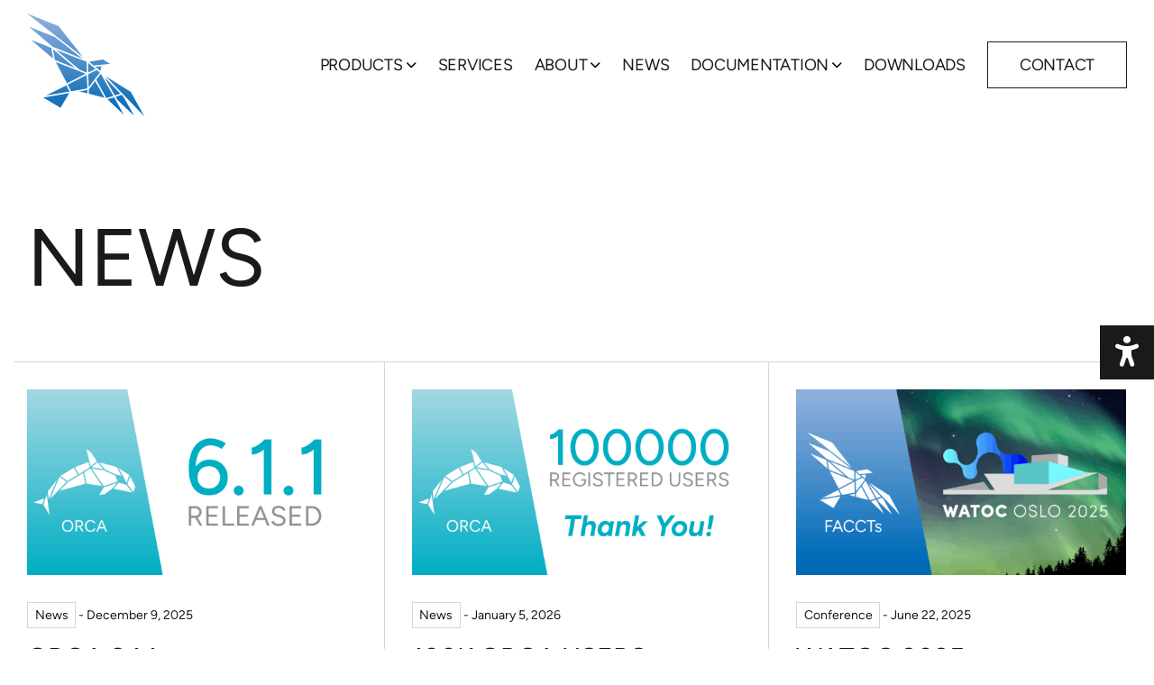

--- FILE ---
content_type: text/html; charset=UTF-8
request_url: https://www.faccts.de/tag/position/
body_size: 16124
content:
<!DOCTYPE html>
<html xmlns="http://www.w3.org/1999/xhtml" lang="de-DE">
<head>
<title>position Archives - FACCTs</title>
<link rel="apple-touch-icon" sizes="57x57" href="https://www.faccts.de/wp-content/themes/FGR/_favicon/apple-icon-57x57.png">
<link rel="apple-touch-icon" sizes="60x60" href="https://www.faccts.de/wp-content/themes/FGR/_favicon/apple-icon-60x60.png">
<link rel="apple-touch-icon" sizes="72x72" href="https://www.faccts.de/wp-content/themes/FGR/_favicon/apple-icon-72x72.png">
<link rel="apple-touch-icon" sizes="76x76" href="https://www.faccts.de/wp-content/themes/FGR/_favicon/apple-icon-76x76.png">
<link rel="apple-touch-icon" sizes="114x114" href="https://www.faccts.de/wp-content/themes/FGR/_favicon/apple-icon-114x114.png">
<link rel="apple-touch-icon" sizes="120x120" href="https://www.faccts.de/wp-content/themes/FGR/_favicon/apple-icon-120x120.png">
<link rel="apple-touch-icon" sizes="144x144" href="https://www.faccts.de/wp-content/themes/FGR/_favicon/apple-icon-144x144.png">
<link rel="apple-touch-icon" sizes="152x152" href="https://www.faccts.de/wp-content/themes/FGR/_favicon/apple-icon-152x152.png">
<link rel="apple-touch-icon" sizes="180x180" href="https://www.faccts.de/wp-content/themes/FGR/_favicon/apple-icon-180x180.png">
<link rel="icon" type="image/png" sizes="192x192"  href="https://www.faccts.de/wp-content/themes/FGR/_favicon/android-icon-192x192.png">
<link rel="icon" type="image/png" sizes="32x32" href="https://www.faccts.de/wp-content/themes/FGR/_favicon/favicon-32x32.png">
<link rel="icon" type="image/png" sizes="96x96" href="https://www.faccts.de/wp-content/themes/FGR/_favicon/favicon-96x96.png">
<link rel="icon" type="image/png" sizes="16x16" href="https://www.faccts.de/wp-content/themes/FGR/_favicon/favicon-16x16.png">
<link rel="manifest" href="https://www.faccts.de/wp-content/themes/FGR/_favicon/manifest.json">
<meta name="msapplication-TileColor" content="#ffffff">
<meta name="msapplication-TileImage" content="https://www.faccts.de/wp-content/themes/FGR/_favicon/ms-icon-144x144.png">
<meta name="theme-color" content="#ffffff">
<meta name="language" content="en-GB" />
<meta http-equiv="x-ua-compatible" content="ie=edge">
<meta name="content-language" content="en-GB" />
<meta name="publisher" content="FACCTs" />
<meta name="author" content="Faccts" />
<meta name='viewport' content='width=device-width, initial-scale=1, maximum-scale=1' />

<style>
/* figtree-regular - latin */
@font-face {
  font-display: swap; /* Check https://developer.mozilla.org/en-US/docs/Web/CSS/@font-face/font-display for other options. */
  font-family: 'Figtree';
  font-style: normal;
  font-weight: 400;
  src: url('https://www.faccts.de/wp-content/themes/FGR/_fonts/figtree-v4-latin_latin-ext-regular.woff2') format('woff2'); /* Chrome 36+, Opera 23+, Firefox 39+, Safari 12+, iOS 10+ */
}
/* figtree-600 - latin */
@font-face {
  font-display: swap; /* Check https://developer.mozilla.org/en-US/docs/Web/CSS/@font-face/font-display for other options. */
  font-family: 'Figtree';
  font-style: normal;
  font-weight: 600;
  
  src: url('https://www.faccts.de/wp-content/themes/FGR/_fonts/figtree-v4-latin_latin-ext-600.woff2') format('woff2'); /* Chrome 36+, Opera 23+, Firefox 39+, Safari 12+, iOS 10+ */
}

/* Font Awesome*/
@font-face {
  font-family: 'Font Awesome 6 Brands';
  font-display: swap;
  font-style: normal;
  font-weight: 400;
  src: url('https://www.faccts.de/wp-content/themes/FGR/_fonts/fa-brands-400.woff2'); /* IE9 Compat Modes */
  src: local(''),
       url('https://www.faccts.de/wp-content/themes/FGR/_fonts/fa-brands-400.woff2?#iefix') format('embedded-opentype'), /* IE6-IE8 */
       url('https://www.faccts.de/wp-content/themes/FGR/_fonts/fa-brands-400.ttf') format('truetype'), /* Safari, Android, iOS */
}

@font-face {
  font-family: 'Font Awesome 6 Free';
  font-display: swap;
  font-style: normal;
  font-weight: 400;
  src: url('https://www.faccts.de/wp-content/themes/FGR/_fonts/fa-regular-400.woff2'); /* IE9 Compat Modes */
  src: local(''),
       url('https://www.faccts.de/wp-content/themes/FGR/_fonts/fa-regular-400.woff2?#iefix') format('embedded-opentype'), /* IE6-IE8 */
       url('https://www.faccts.de/wp-content/themes/FGR/_fonts/fa-regular-400.ttf') format('truetype'), /* Safari, Android, iOS */
}
</style>

<link rel="pingback" href="https://www.faccts.de/xmlrpc.php" />
<script src="https://www.faccts.de/wp-content/themes/FGR/_js/jquery.min.js"></script>
<script src="https://www.faccts.de/wp-content/themes/FGR/_js/page-transition.js"></script>

<link rel="stylesheet" href="https://www.faccts.de/wp-content/themes/FGR/_css/grid.css">
<link rel="stylesheet" href="https://www.faccts.de/wp-content/themes/FGR/_css/fgr-theme.css">
<link rel="stylesheet" href="https://www.faccts.de/wp-content/themes/FGR/_css/menu.css">
<link rel="stylesheet" href="https://www.faccts.de/wp-content/themes/FGR/_css/hamburgers.min.css">
<link rel="stylesheet" href="https://www.faccts.de/wp-content/themes/FGR/_css/fontawesome.css">
<link rel="stylesheet" href="https://www.faccts.de/wp-content/themes/FGR/_css/brands.css">
<link rel="stylesheet" href="https://www.faccts.de/wp-content/themes/FGR/_css/solid.css">
<link rel="stylesheet" href="https://www.faccts.de/wp-content/themes/FGR/_css/regular.css">
<link rel="stylesheet" href="https://www.faccts.de/wp-content/themes/FGR/_css/all.css">

<script>window.MSInputMethodContext && document.documentMode && document.write('<script src="https://www.faccts.de/wp-content/themes/FGR/resources/_js/ie11CustomProperties.js"><\x2fscript>');</script>

<meta name='robots' content='index, follow, max-image-preview:large, max-snippet:-1, max-video-preview:-1' />

	<!-- This site is optimized with the Yoast SEO plugin v26.7 - https://yoast.com/wordpress/plugins/seo/ -->
	<link rel="canonical" href="https://www.faccts.de/tag/position/" />
	<meta property="og:locale" content="en_GB" />
	<meta property="og:type" content="article" />
	<meta property="og:title" content="position Archives - FACCTs" />
	<meta property="og:url" content="https://www.faccts.de/tag/position/" />
	<meta property="og:site_name" content="FACCTs" />
	<meta name="twitter:card" content="summary_large_image" />
	<script type="application/ld+json" class="yoast-schema-graph">{"@context":"https://schema.org","@graph":[{"@type":"CollectionPage","@id":"https://www.faccts.de/tag/position/","url":"https://www.faccts.de/tag/position/","name":"position Archives - FACCTs","isPartOf":{"@id":"https://www.faccts.de/#website"},"inLanguage":"en-GB"},{"@type":"WebSite","@id":"https://www.faccts.de/#website","url":"https://www.faccts.de/","name":"FACCTs","description":"Fast &amp; accurate simulation tools for chemical and pharmaceutical R&amp;D","potentialAction":[{"@type":"SearchAction","target":{"@type":"EntryPoint","urlTemplate":"https://www.faccts.de/?s={search_term_string}"},"query-input":{"@type":"PropertyValueSpecification","valueRequired":true,"valueName":"search_term_string"}}],"inLanguage":"en-GB"}]}</script>
	<!-- / Yoast SEO plugin. -->


<link rel="alternate" type="application/rss+xml" title="FACCTs &raquo; position Tag Feed" href="https://www.faccts.de/tag/position/feed/" />
<style id='wp-img-auto-sizes-contain-inline-css' type='text/css'>
img:is([sizes=auto i],[sizes^="auto," i]){contain-intrinsic-size:3000px 1500px}
/*# sourceURL=wp-img-auto-sizes-contain-inline-css */
</style>
<style id='classic-theme-styles-inline-css' type='text/css'>
/*! This file is auto-generated */
.wp-block-button__link{color:#fff;background-color:#32373c;border-radius:9999px;box-shadow:none;text-decoration:none;padding:calc(.667em + 2px) calc(1.333em + 2px);font-size:1.125em}.wp-block-file__button{background:#32373c;color:#fff;text-decoration:none}
/*# sourceURL=/wp-includes/css/classic-themes.min.css */
</style>
<link rel='stylesheet' id='contact-form-7-css' href='https://www.faccts.de/wp-content/plugins/contact-form-7/includes/css/styles.css?ver=6.1.4' type='text/css' media='all' />
<link rel='stylesheet' id='borlabs-cookie-custom-css' href='https://www.faccts.de/wp-content/cache/borlabs-cookie/1/borlabs-cookie-1-en.css?ver=3.3.23-62' type='text/css' media='all' />
<script data-no-optimize="1" data-no-minify="1" data-cfasync="false" type="text/javascript" src="https://www.faccts.de/wp-content/cache/borlabs-cookie/1/borlabs-cookie-config-en.json.js?ver=3.3.23-93" id="borlabs-cookie-config-js"></script>
<script data-no-optimize="1" data-no-minify="1" data-cfasync="false" type="text/javascript" src="https://www.faccts.de/wp-content/plugins/borlabs-cookie/assets/javascript/borlabs-cookie-prioritize.min.js?ver=3.3.23" id="borlabs-cookie-prioritize-js"></script>
<link rel="https://api.w.org/" href="https://www.faccts.de/wp-json/" /><link rel="alternate" title="JSON" type="application/json" href="https://www.faccts.de/wp-json/wp/v2/tags/16" /><style id='global-styles-inline-css' type='text/css'>
:root{--wp--preset--aspect-ratio--square: 1;--wp--preset--aspect-ratio--4-3: 4/3;--wp--preset--aspect-ratio--3-4: 3/4;--wp--preset--aspect-ratio--3-2: 3/2;--wp--preset--aspect-ratio--2-3: 2/3;--wp--preset--aspect-ratio--16-9: 16/9;--wp--preset--aspect-ratio--9-16: 9/16;--wp--preset--color--black: #000000;--wp--preset--color--cyan-bluish-gray: #abb8c3;--wp--preset--color--white: #ffffff;--wp--preset--color--pale-pink: #f78da7;--wp--preset--color--vivid-red: #cf2e2e;--wp--preset--color--luminous-vivid-orange: #ff6900;--wp--preset--color--luminous-vivid-amber: #fcb900;--wp--preset--color--light-green-cyan: #7bdcb5;--wp--preset--color--vivid-green-cyan: #00d084;--wp--preset--color--pale-cyan-blue: #8ed1fc;--wp--preset--color--vivid-cyan-blue: #0693e3;--wp--preset--color--vivid-purple: #9b51e0;--wp--preset--gradient--vivid-cyan-blue-to-vivid-purple: linear-gradient(135deg,rgb(6,147,227) 0%,rgb(155,81,224) 100%);--wp--preset--gradient--light-green-cyan-to-vivid-green-cyan: linear-gradient(135deg,rgb(122,220,180) 0%,rgb(0,208,130) 100%);--wp--preset--gradient--luminous-vivid-amber-to-luminous-vivid-orange: linear-gradient(135deg,rgb(252,185,0) 0%,rgb(255,105,0) 100%);--wp--preset--gradient--luminous-vivid-orange-to-vivid-red: linear-gradient(135deg,rgb(255,105,0) 0%,rgb(207,46,46) 100%);--wp--preset--gradient--very-light-gray-to-cyan-bluish-gray: linear-gradient(135deg,rgb(238,238,238) 0%,rgb(169,184,195) 100%);--wp--preset--gradient--cool-to-warm-spectrum: linear-gradient(135deg,rgb(74,234,220) 0%,rgb(151,120,209) 20%,rgb(207,42,186) 40%,rgb(238,44,130) 60%,rgb(251,105,98) 80%,rgb(254,248,76) 100%);--wp--preset--gradient--blush-light-purple: linear-gradient(135deg,rgb(255,206,236) 0%,rgb(152,150,240) 100%);--wp--preset--gradient--blush-bordeaux: linear-gradient(135deg,rgb(254,205,165) 0%,rgb(254,45,45) 50%,rgb(107,0,62) 100%);--wp--preset--gradient--luminous-dusk: linear-gradient(135deg,rgb(255,203,112) 0%,rgb(199,81,192) 50%,rgb(65,88,208) 100%);--wp--preset--gradient--pale-ocean: linear-gradient(135deg,rgb(255,245,203) 0%,rgb(182,227,212) 50%,rgb(51,167,181) 100%);--wp--preset--gradient--electric-grass: linear-gradient(135deg,rgb(202,248,128) 0%,rgb(113,206,126) 100%);--wp--preset--gradient--midnight: linear-gradient(135deg,rgb(2,3,129) 0%,rgb(40,116,252) 100%);--wp--preset--font-size--small: 13px;--wp--preset--font-size--medium: 20px;--wp--preset--font-size--large: 36px;--wp--preset--font-size--x-large: 42px;--wp--preset--spacing--20: 0.44rem;--wp--preset--spacing--30: 0.67rem;--wp--preset--spacing--40: 1rem;--wp--preset--spacing--50: 1.5rem;--wp--preset--spacing--60: 2.25rem;--wp--preset--spacing--70: 3.38rem;--wp--preset--spacing--80: 5.06rem;--wp--preset--shadow--natural: 6px 6px 9px rgba(0, 0, 0, 0.2);--wp--preset--shadow--deep: 12px 12px 50px rgba(0, 0, 0, 0.4);--wp--preset--shadow--sharp: 6px 6px 0px rgba(0, 0, 0, 0.2);--wp--preset--shadow--outlined: 6px 6px 0px -3px rgb(255, 255, 255), 6px 6px rgb(0, 0, 0);--wp--preset--shadow--crisp: 6px 6px 0px rgb(0, 0, 0);}:where(.is-layout-flex){gap: 0.5em;}:where(.is-layout-grid){gap: 0.5em;}body .is-layout-flex{display: flex;}.is-layout-flex{flex-wrap: wrap;align-items: center;}.is-layout-flex > :is(*, div){margin: 0;}body .is-layout-grid{display: grid;}.is-layout-grid > :is(*, div){margin: 0;}:where(.wp-block-columns.is-layout-flex){gap: 2em;}:where(.wp-block-columns.is-layout-grid){gap: 2em;}:where(.wp-block-post-template.is-layout-flex){gap: 1.25em;}:where(.wp-block-post-template.is-layout-grid){gap: 1.25em;}.has-black-color{color: var(--wp--preset--color--black) !important;}.has-cyan-bluish-gray-color{color: var(--wp--preset--color--cyan-bluish-gray) !important;}.has-white-color{color: var(--wp--preset--color--white) !important;}.has-pale-pink-color{color: var(--wp--preset--color--pale-pink) !important;}.has-vivid-red-color{color: var(--wp--preset--color--vivid-red) !important;}.has-luminous-vivid-orange-color{color: var(--wp--preset--color--luminous-vivid-orange) !important;}.has-luminous-vivid-amber-color{color: var(--wp--preset--color--luminous-vivid-amber) !important;}.has-light-green-cyan-color{color: var(--wp--preset--color--light-green-cyan) !important;}.has-vivid-green-cyan-color{color: var(--wp--preset--color--vivid-green-cyan) !important;}.has-pale-cyan-blue-color{color: var(--wp--preset--color--pale-cyan-blue) !important;}.has-vivid-cyan-blue-color{color: var(--wp--preset--color--vivid-cyan-blue) !important;}.has-vivid-purple-color{color: var(--wp--preset--color--vivid-purple) !important;}.has-black-background-color{background-color: var(--wp--preset--color--black) !important;}.has-cyan-bluish-gray-background-color{background-color: var(--wp--preset--color--cyan-bluish-gray) !important;}.has-white-background-color{background-color: var(--wp--preset--color--white) !important;}.has-pale-pink-background-color{background-color: var(--wp--preset--color--pale-pink) !important;}.has-vivid-red-background-color{background-color: var(--wp--preset--color--vivid-red) !important;}.has-luminous-vivid-orange-background-color{background-color: var(--wp--preset--color--luminous-vivid-orange) !important;}.has-luminous-vivid-amber-background-color{background-color: var(--wp--preset--color--luminous-vivid-amber) !important;}.has-light-green-cyan-background-color{background-color: var(--wp--preset--color--light-green-cyan) !important;}.has-vivid-green-cyan-background-color{background-color: var(--wp--preset--color--vivid-green-cyan) !important;}.has-pale-cyan-blue-background-color{background-color: var(--wp--preset--color--pale-cyan-blue) !important;}.has-vivid-cyan-blue-background-color{background-color: var(--wp--preset--color--vivid-cyan-blue) !important;}.has-vivid-purple-background-color{background-color: var(--wp--preset--color--vivid-purple) !important;}.has-black-border-color{border-color: var(--wp--preset--color--black) !important;}.has-cyan-bluish-gray-border-color{border-color: var(--wp--preset--color--cyan-bluish-gray) !important;}.has-white-border-color{border-color: var(--wp--preset--color--white) !important;}.has-pale-pink-border-color{border-color: var(--wp--preset--color--pale-pink) !important;}.has-vivid-red-border-color{border-color: var(--wp--preset--color--vivid-red) !important;}.has-luminous-vivid-orange-border-color{border-color: var(--wp--preset--color--luminous-vivid-orange) !important;}.has-luminous-vivid-amber-border-color{border-color: var(--wp--preset--color--luminous-vivid-amber) !important;}.has-light-green-cyan-border-color{border-color: var(--wp--preset--color--light-green-cyan) !important;}.has-vivid-green-cyan-border-color{border-color: var(--wp--preset--color--vivid-green-cyan) !important;}.has-pale-cyan-blue-border-color{border-color: var(--wp--preset--color--pale-cyan-blue) !important;}.has-vivid-cyan-blue-border-color{border-color: var(--wp--preset--color--vivid-cyan-blue) !important;}.has-vivid-purple-border-color{border-color: var(--wp--preset--color--vivid-purple) !important;}.has-vivid-cyan-blue-to-vivid-purple-gradient-background{background: var(--wp--preset--gradient--vivid-cyan-blue-to-vivid-purple) !important;}.has-light-green-cyan-to-vivid-green-cyan-gradient-background{background: var(--wp--preset--gradient--light-green-cyan-to-vivid-green-cyan) !important;}.has-luminous-vivid-amber-to-luminous-vivid-orange-gradient-background{background: var(--wp--preset--gradient--luminous-vivid-amber-to-luminous-vivid-orange) !important;}.has-luminous-vivid-orange-to-vivid-red-gradient-background{background: var(--wp--preset--gradient--luminous-vivid-orange-to-vivid-red) !important;}.has-very-light-gray-to-cyan-bluish-gray-gradient-background{background: var(--wp--preset--gradient--very-light-gray-to-cyan-bluish-gray) !important;}.has-cool-to-warm-spectrum-gradient-background{background: var(--wp--preset--gradient--cool-to-warm-spectrum) !important;}.has-blush-light-purple-gradient-background{background: var(--wp--preset--gradient--blush-light-purple) !important;}.has-blush-bordeaux-gradient-background{background: var(--wp--preset--gradient--blush-bordeaux) !important;}.has-luminous-dusk-gradient-background{background: var(--wp--preset--gradient--luminous-dusk) !important;}.has-pale-ocean-gradient-background{background: var(--wp--preset--gradient--pale-ocean) !important;}.has-electric-grass-gradient-background{background: var(--wp--preset--gradient--electric-grass) !important;}.has-midnight-gradient-background{background: var(--wp--preset--gradient--midnight) !important;}.has-small-font-size{font-size: var(--wp--preset--font-size--small) !important;}.has-medium-font-size{font-size: var(--wp--preset--font-size--medium) !important;}.has-large-font-size{font-size: var(--wp--preset--font-size--large) !important;}.has-x-large-font-size{font-size: var(--wp--preset--font-size--x-large) !important;}
/*# sourceURL=global-styles-inline-css */
</style>
</head>

<body class="archive tag tag-position tag-16 wp-theme-FGR" id="body">	

<svg id="fader"></svg>
<script>
    fadeInPage();
</script>

<div id="overallwrap">

<header  class="container-fluid">
  <div class="container">
    <div class="row">
      <div class="col-12">  
        <a href="/" class="logo-wrap">
          <img src="https://www.faccts.de/wp-content/themes/FGR/_img/Faccts-Logo-Bildmarke.svg" class="logo-bildmarke" alt="Logo Faccts - Home Link" title="Logo Faccts">
          <svg class="logo-wortmarke" id="Gruppe_552" data-name="Gruppe 552" xmlns="http://www.w3.org/2000/svg" xmlns:xlink="http://www.w3.org/1999/xlink" width="216.15" height="46.586" viewBox="0 0 216.15 46.586">
            <defs>
              <clipPath id="clip-path">
                <rect id="Rechteck_443" data-name="Rechteck 443" width="216.15" height="46.586" fill="#0069b4"/>
              </clipPath>
            </defs>
            <path id="Pfad_517" data-name="Pfad 517" d="M5.469.19H0V45.232H5.469V25.478H24.256V20.525H5.469V5.147h21.3V.19Z" transform="translate(0.001 0.582)" fill="#0069b4"/>
            <path id="Pfad_518" data-name="Pfad 518" d="M27.6,6.845l8.3,20.693H19.288ZM30.266.19H24.732L6.4,45.232h5.786l5.144-12.806H37.864l5.144,12.806h5.725L30.392.19Z" transform="translate(19.591 0.583)" fill="#0069b4"/>
            <g id="Gruppe_551" data-name="Gruppe 551" transform="translate(0 0)">
              <g id="Gruppe_550" data-name="Gruppe 550" clip-path="url(#clip-path)">
                <path id="Pfad_519" data-name="Pfad 519" d="M39.185,46.586A21.626,21.626,0,0,1,27.8,43.6a21.163,21.163,0,0,1-7.785-8.236A24.994,24.994,0,0,1,17.18,23.293a25.187,25.187,0,0,1,2.8-12.063A21.006,21.006,0,0,1,27.7,2.994,21.309,21.309,0,0,1,38.994,0a21.312,21.312,0,0,1,7.785,1.45A22.211,22.211,0,0,1,53.47,5.5a18.534,18.534,0,0,1,4.567,6.017L53.34,13.9A14.626,14.626,0,0,0,49.8,9.2a17.437,17.437,0,0,0-5.018-3.12,15.2,15.2,0,0,0-5.79-1.125,15.471,15.471,0,0,0-8.431,2.348,16.059,16.059,0,0,0-5.822,6.464,20.767,20.767,0,0,0-2.092,9.524,20.861,20.861,0,0,0,2.125,9.589,16.073,16.073,0,0,0,5.887,6.529,15.753,15.753,0,0,0,8.524,2.352A14.006,14.006,0,0,0,45.04,40.5a17.061,17.061,0,0,0,4.985-3.441,16.671,16.671,0,0,0,3.51-5.018L58.3,34.426a20.91,20.91,0,0,1-4.6,6.306A21.516,21.516,0,0,1,47,45.042a20.334,20.334,0,0,1-7.817,1.544" transform="translate(52.622 0.001)" fill="#0069b4"/>
                <path id="Pfad_520" data-name="Pfad 520" d="M50.43,46.586A21.626,21.626,0,0,1,39.042,43.6a21.163,21.163,0,0,1-7.785-8.236,24.994,24.994,0,0,1-2.832-12.067,25.186,25.186,0,0,1,2.8-12.063,21.006,21.006,0,0,1,7.72-8.236A22.311,22.311,0,0,1,58.024,1.45,22.211,22.211,0,0,1,64.715,5.5a18.534,18.534,0,0,1,4.567,6.017l-4.7,2.381a14.625,14.625,0,0,0-3.539-4.7,17.437,17.437,0,0,0-5.018-3.12,15.2,15.2,0,0,0-5.79-1.125,15.471,15.471,0,0,0-8.431,2.348,16.059,16.059,0,0,0-5.822,6.464,20.767,20.767,0,0,0-2.092,9.524,20.861,20.861,0,0,0,2.125,9.589,16.073,16.073,0,0,0,5.887,6.529,15.753,15.753,0,0,0,8.524,2.352,14.006,14.006,0,0,0,5.855-1.26,17.061,17.061,0,0,0,4.985-3.441,16.672,16.672,0,0,0,3.51-5.018l4.762,2.381a20.909,20.909,0,0,1-4.6,6.306,21.515,21.515,0,0,1-6.692,4.311,20.334,20.334,0,0,1-7.817,1.544" transform="translate(87.065 0.001)" fill="#0069b4"/>
                <path id="Pfad_521" data-name="Pfad 521" d="M39.172.19h34.1V5.147h-34.1Zm14.35,3.734h5.4V45.232h-5.4Z" transform="translate(119.983 0.583)" fill="#0069b4"/>
                <path id="Pfad_522" data-name="Pfad 522" d="M60.2,36.883a16.488,16.488,0,0,1-6.176-1.06,13.31,13.31,0,0,1-4.408-2.8,10.384,10.384,0,0,1-2.539-3.795l4.5-1.869A8.663,8.663,0,0,0,54.857,30.9a8.978,8.978,0,0,0,4.827,1.353,10.031,10.031,0,0,0,5.083-1.19,3.719,3.719,0,0,0,2.056-3.38,3.941,3.941,0,0,0-1.511-3.218,12,12,0,0,0-4.469-1.991l-3.092-.837a15.3,15.3,0,0,1-6.818-3.506,7.184,7.184,0,0,1-2.446-5.31,8.824,8.824,0,0,1,2.99-7.11q2.992-2.541,8.914-2.539A15.061,15.061,0,0,1,65.534,4a11.894,11.894,0,0,1,3.99,2.344A9.076,9.076,0,0,1,71.97,9.921l-4.5,1.995A5.624,5.624,0,0,0,64.7,8.767,10.4,10.4,0,0,0,60,7.8a7.559,7.559,0,0,0-4.632,1.255,4.129,4.129,0,0,0-1.678,3.506,3.161,3.161,0,0,0,1.385,2.413,10.886,10.886,0,0,0,4.087,1.832l3.218.837a15.293,15.293,0,0,1,5.274,2.283,10.788,10.788,0,0,1,3.218,3.441,8.208,8.208,0,0,1,1.093,4.12,8.307,8.307,0,0,1-1.544,5.018,9.79,9.79,0,0,1-4.181,3.25,15.272,15.272,0,0,1-6.05,1.125" transform="translate(144.18 9.704)" fill="#0069b4"/>
              </g>
            </g>
          </svg>
        </a>
								
        <div class="d-none sm-block nav-mobile-wrap">
          <a class="cta tablet-cta" href="/contac/">Contact us</a>
          <button id="navbtn" aria-expanded="false">
            <div id="hamburger-icon" title="Menu">
              <span class="line line-1"></span>
              <span class="line line-2"></span>
              <span class="line line-3"></span>
            </div>
            <span class="sr-only">Toggle main menu</span>
          </button> 
           
      </div>

      <div class="nav-wrap" tabindex="-1">
        <div>
          <div class="menu-mainmenu-container"><ul id="menu-main" class="menu"><li id="menu-item-79" class="menu-item menu-item-type-custom menu-item-object-custom menu-item-home menu-item-has-children menu-item-79"><a href="https://www.faccts.de/#products">Products</a>
<ul class="sub-menu">
	<li id="menu-item-828" class="menu-item menu-item-type-custom menu-item-object-custom menu-item-828"><a href="https://www.faccts.de/orca/">ORCA</a></li>
	<li id="menu-item-827" class="menu-item menu-item-type-custom menu-item-object-custom menu-item-827"><a href="https://www.faccts.de/weasel/">WEASEL</a></li>
</ul>
</li>
<li id="menu-item-80" class="menu-item menu-item-type-custom menu-item-object-custom menu-item-80"><a href="https://www.faccts.de/services">Services</a></li>
<li id="menu-item-81" class="menu-item menu-item-type-custom menu-item-object-custom menu-item-home menu-item-has-children menu-item-81"><a href="https://www.faccts.de/#about">About</a>
<ul class="sub-menu">
	<li id="menu-item-901" class="menu-item menu-item-type-custom menu-item-object-custom menu-item-901"><a href="https://www.faccts.de/company/">FACCTs</a></li>
	<li id="menu-item-998" class="menu-item menu-item-type-post_type menu-item-object-page menu-item-998"><a href="https://www.faccts.de/team/">Team</a></li>
	<li id="menu-item-1562" class="menu-item menu-item-type-post_type menu-item-object-page menu-item-1562"><a href="https://www.faccts.de/publications/">Publications</a></li>
	<li id="menu-item-869" class="menu-item menu-item-type-custom menu-item-object-custom menu-item-869"><a href="https://www.faccts.de/careers/">Careers</a></li>
</ul>
</li>
<li id="menu-item-301" class="menu-item menu-item-type-post_type menu-item-object-page current_page_parent menu-item-301"><a href="https://www.faccts.de/news/">News</a></li>
<li id="menu-item-121" class="menu-item menu-item-type-custom menu-item-object-custom menu-item-has-children menu-item-121"><a href="http://www.faccts.de/docs">Documentation</a>
<ul class="sub-menu">
	<li id="menu-item-167" class="menu-item menu-item-type-custom menu-item-object-custom menu-item-167"><a target="_blank" href="https://www.faccts.de/docs#orca">ORCA</a></li>
	<li id="menu-item-168" class="menu-item menu-item-type-custom menu-item-object-custom menu-item-168"><a target="_blank" href="https://www.faccts.de/docs#weasel">WEASEL</a></li>
	<li id="menu-item-1696" class="menu-item menu-item-type-custom menu-item-object-custom menu-item-1696"><a href="https://www.faccts.de/docs#opi">OPI</a></li>
</ul>
</li>
<li id="menu-item-1674" class="menu-item menu-item-type-custom menu-item-object-custom menu-item-1674"><a href="https://www.faccts.de/customer">Downloads</a></li>
<li id="menu-item-116" class="cta menu-item menu-item-type-post_type menu-item-object-page menu-item-116"><a href="https://www.faccts.de/contact/">Contact</a></li>
</ul></div>
          <div class="d-none md-block mobile-additionals">
      
                
                <div class="SoMe-Icons">

                  
                    <a href="https://bsky.app/profile/faccts.de" target="_blank">
                    	
											<em aria-hidden="true"class="fa-classic fa-brands fa-bluesky"></em>
											<span class="sr-only">FACCTs Bluesky profile</span>										
                    </a>
                  
                    <a href="https://in.linkedin.com/company/faccts" target="_blank">
                    	
											<em aria-hidden="true"class="fa-classic fa-brands fa-linkedin"></em>
											<span class="sr-only">FACCTs LinkedIn profile</span>										
                    </a>
                  
                    <a href="https://www.youtube.com/@faccts_orca" target="_blank">
                    	
											<em aria-hidden="true"class="fa-classic fa-brands fa-youtube"></em>
											<span class="sr-only">FACCTs YouTube profile</span>										
                    </a>
                  
                    <a href="https://mastodon.social/@faccts_orca" target="_blank">
                    	
											<em aria-hidden="true"class="fa-classic fa-brands fa-mastodon"></em>
											<span class="sr-only">FACCTs Mastodon profile</span>										
                    </a>
                  
                    <a href="https://www.instagram.com/faccts_orca/" target="_blank">
                    	
											<em aria-hidden="true"class="fa-classic fa-brands fa-square-instagram"></em>
											<span class="sr-only">FACCTs Instagram profile</span>										
                    </a>
                  
                    <a href="https://www.threads.net/@faccts_orca" target="_blank">
                    	
											<em aria-hidden="true"class="fa-classic fa-brands fa-square-threads"></em>
											<span class="sr-only">FACCTs Threads profile</span>										
                    </a>
                  
                </div>

                           

            </div>
          </div>
        </div>
      </div>	
    </div>	
  </div>	
</header>	


<button type="button" class="btn-toggle-accessibility btn-accessibility"><em class="fa-solid fa-universal-access" aria-expanded="false"></em><span class="sr-only">Toggle accessibility preferences</span></button>
<div class="accessibility-wrap" inert>
    
      <button type="button" class="switch-vid-bg btn-background btn-accessibility"><em class="fa-solid fa-image" aria-hidden="true"></em> Toggle Background</button>
      <button type="button" class="switch-contrast btn-contrast btn-accessibility"><em class="fa-solid fa-circle-half-stroke" aria-hidden="true"></em>Toggle Contrast</button>
      <button type="button" class="switch-contrast btn-visualtab btn-accessibility"><em class="fa-solid fa-right-from-bracket" aria-hidden="true"></em>Toggle<br>Visual Tab</button>

</div>

<main id="contentwrap">
        <section  class="container-fluid text BGlightColor
 p-b-0">

    <div class="container">
        <div class="row">

            <div class="col-12">
                

                					<h1>News</h1>				
                
                            </div>
            
        </div>
    </div> 
</section>



<section id="news-feed" class="container-fluid news-feed BGlightColor p-t-small">
        
    <div class="container grid">
        <div class="row">

             
            <div class="col-12 col-md-6 col-lg-4">
                <a href="https://www.faccts.de/orca-6-1-1/" class="TextdarkColor link-wrap">
                    <div class="img-wrap">
                    <img width="1024" height="576" src="https://www.faccts.de/wp-content/uploads/2025/12/website-ORCA611-announcement-1024x576.png" class="stretch-parent wp-post-image" alt="ORCA 6.1.1" decoding="async" fetchpriority="high" srcset="https://www.faccts.de/wp-content/uploads/2025/12/website-ORCA611-announcement-1024x576.png 1024w, https://www.faccts.de/wp-content/uploads/2025/12/website-ORCA611-announcement-300x169.png 300w, https://www.faccts.de/wp-content/uploads/2025/12/website-ORCA611-announcement-768x432.png 768w, https://www.faccts.de/wp-content/uploads/2025/12/website-ORCA611-announcement-1536x865.png 1536w, https://www.faccts.de/wp-content/uploads/2025/12/website-ORCA611-announcement-2048x1153.png 2048w" sizes="(max-width: 1024px) 100vw, 1024px" />                    </div>

                    <div class="post-info">
                    
                        <small><span>
                        <span>News</span></span>
                         - December 9, 2025</small>
                        
                    <h2 class="h4">ORCA 6.1.1</h2>

                        <p>ORCA 6.1.1 is released!</p>
                       
                    </div>
                    <p class="TextprimaryColor"><span class="text-btn" href="https://www.faccts.de/orca-6-1-1/">Read More <em class="fa-solid fa-chevron-right"></em></span></p>
                </a>
            </div>  
             
            <div class="col-12 col-md-6 col-lg-4">
                <a href="https://www.faccts.de/100k-orca-users/" class="TextdarkColor link-wrap">
                    <div class="img-wrap">
                    <img width="1024" height="576" src="https://www.faccts.de/wp-content/uploads/2026/01/ORCA_100kusers-1024x576.png" class="stretch-parent wp-post-image" alt="100K ORCA Users" decoding="async" srcset="https://www.faccts.de/wp-content/uploads/2026/01/ORCA_100kusers-1024x576.png 1024w, https://www.faccts.de/wp-content/uploads/2026/01/ORCA_100kusers-300x169.png 300w, https://www.faccts.de/wp-content/uploads/2026/01/ORCA_100kusers-768x432.png 768w, https://www.faccts.de/wp-content/uploads/2026/01/ORCA_100kusers-1536x865.png 1536w, https://www.faccts.de/wp-content/uploads/2026/01/ORCA_100kusers-2048x1153.png 2048w" sizes="(max-width: 1024px) 100vw, 1024px" />                    </div>

                    <div class="post-info">
                    
                        <small><span>
                        <span>News</span></span>
                         - January 5, 2026</small>
                        
                    <h2 class="h4">100K ORCA users</h2>

                        <p>100,000 registered ORCA users!</p>
                       
                    </div>
                    <p class="TextprimaryColor"><span class="text-btn" href="https://www.faccts.de/100k-orca-users/">Read More <em class="fa-solid fa-chevron-right"></em></span></p>
                </a>
            </div>  
             
            <div class="col-12 col-md-6 col-lg-4">
                <a href="https://www.faccts.de/watoc-2025/" class="TextdarkColor link-wrap">
                    <div class="img-wrap">
                    <img width="1024" height="576" src="https://www.faccts.de/wp-content/uploads/2025/06/watoc25-website-banner-1024x576.png" class="stretch-parent wp-post-image" alt="FACCTs at WATOC 2025" decoding="async" srcset="https://www.faccts.de/wp-content/uploads/2025/06/watoc25-website-banner-1024x576.png 1024w, https://www.faccts.de/wp-content/uploads/2025/06/watoc25-website-banner-300x169.png 300w, https://www.faccts.de/wp-content/uploads/2025/06/watoc25-website-banner-768x432.png 768w, https://www.faccts.de/wp-content/uploads/2025/06/watoc25-website-banner-1536x865.png 1536w, https://www.faccts.de/wp-content/uploads/2025/06/watoc25-website-banner-2048x1153.png 2048w" sizes="(max-width: 1024px) 100vw, 1024px" />                    </div>

                    <div class="post-info">
                    
                        <small><span>
                        <span>Conference</span></span>
                         - June 22, 2025</small>
                        
                    <h2 class="h4">WATOC 2025</h2>

                        <p>Join us at WATOC 2025, Oslo!</p>
                       
                    </div>
                    <p class="TextprimaryColor"><span class="text-btn" href="https://www.faccts.de/watoc-2025/">Read More <em class="fa-solid fa-chevron-right"></em></span></p>
                </a>
            </div>  
             
            <div class="col-12 col-md-6 col-lg-4">
                <a href="https://www.faccts.de/iccs-2025/" class="TextdarkColor link-wrap">
                    <div class="img-wrap">
                    <img width="1024" height="576" src="https://www.faccts.de/wp-content/uploads/2025/05/iccs25-website-banner-1024x576.png" class="stretch-parent wp-post-image" alt="FACCTs at the ICCS 2025" decoding="async" srcset="https://www.faccts.de/wp-content/uploads/2025/05/iccs25-website-banner-1024x576.png 1024w, https://www.faccts.de/wp-content/uploads/2025/05/iccs25-website-banner-300x169.png 300w, https://www.faccts.de/wp-content/uploads/2025/05/iccs25-website-banner-768x432.png 768w, https://www.faccts.de/wp-content/uploads/2025/05/iccs25-website-banner-1536x865.png 1536w, https://www.faccts.de/wp-content/uploads/2025/05/iccs25-website-banner-2048x1153.png 2048w" sizes="(max-width: 1024px) 100vw, 1024px" />                    </div>

                    <div class="post-info">
                    
                        <small><span>
                        <span>Conference</span></span>
                         - May 27, 2025</small>
                        
                    <h2 class="h4">ICCS 2025</h2>

                        <p>Join FACCTs at the ICCS 2025 - Booth 9</p>
                       
                    </div>
                    <p class="TextprimaryColor"><span class="text-btn" href="https://www.faccts.de/iccs-2025/">Read More <em class="fa-solid fa-chevron-right"></em></span></p>
                </a>
            </div>  
             
            <div class="col-12 col-md-6 col-lg-4">
                <a href="https://www.faccts.de/omol25-dataset/" class="TextdarkColor link-wrap">
                    <div class="img-wrap">
                    <img width="1024" height="576" src="https://www.faccts.de/wp-content/uploads/2025/05/news-omol25-1024x576.png" class="stretch-parent wp-post-image" alt="The OMol25 dataset" decoding="async" srcset="https://www.faccts.de/wp-content/uploads/2025/05/news-omol25-1024x576.png 1024w, https://www.faccts.de/wp-content/uploads/2025/05/news-omol25-300x169.png 300w, https://www.faccts.de/wp-content/uploads/2025/05/news-omol25-768x432.png 768w, https://www.faccts.de/wp-content/uploads/2025/05/news-omol25-1536x865.png 1536w, https://www.faccts.de/wp-content/uploads/2025/05/news-omol25-2048x1153.png 2048w" sizes="(max-width: 1024px) 100vw, 1024px" />                    </div>

                    <div class="post-info">
                    
                        <small><span>
                        <span>News</span></span>
                         - May 15, 2025</small>
                        
                    <h2 class="h4">The OMol25 Dataset</h2>

                        <p>The Open Molecules 2025 Dataset is released.</p>
                       
                    </div>
                    <p class="TextprimaryColor"><span class="text-btn" href="https://www.faccts.de/omol25-dataset/">Read More <em class="fa-solid fa-chevron-right"></em></span></p>
                </a>
            </div>  
             
            <div class="col-12 col-md-6 col-lg-4">
                <a href="https://www.faccts.de/save-the-date/" class="TextdarkColor link-wrap">
                    <div class="img-wrap">
                    <img width="1024" height="576" src="https://www.faccts.de/wp-content/uploads/2025/05/website-ORCA610-announcement-1024x576.png" class="stretch-parent wp-post-image" alt="ORCA 6.1.0 release 17 June 2025" decoding="async" srcset="https://www.faccts.de/wp-content/uploads/2025/05/website-ORCA610-announcement-1024x576.png 1024w, https://www.faccts.de/wp-content/uploads/2025/05/website-ORCA610-announcement-300x169.png 300w, https://www.faccts.de/wp-content/uploads/2025/05/website-ORCA610-announcement-768x432.png 768w, https://www.faccts.de/wp-content/uploads/2025/05/website-ORCA610-announcement-1536x865.png 1536w, https://www.faccts.de/wp-content/uploads/2025/05/website-ORCA610-announcement-2048x1153.png 2048w" sizes="(max-width: 1024px) 100vw, 1024px" />                    </div>

                    <div class="post-info">
                    
                        <small><span>
                        <span>News</span></span>
                         - May 12, 2025</small>
                        
                    <h2 class="h4">Save the Date!</h2>

                        <p>ORCA 6.1 releases on 17 June 2025!</p>
                       
                    </div>
                    <p class="TextprimaryColor"><span class="text-btn" href="https://www.faccts.de/save-the-date/">Read More <em class="fa-solid fa-chevron-right"></em></span></p>
                </a>
            </div>  
             
            <div class="col-12 col-md-6 col-lg-4">
                <a href="https://www.faccts.de/fe-hydrogenase-catalysis-visualized/" class="TextdarkColor link-wrap">
                    <div class="img-wrap">
                    <img width="1024" height="576" src="https://www.faccts.de/wp-content/uploads/2024/12/nature-catalysis-2024-1-1024x576.png" class="stretch-parent wp-post-image" alt="" decoding="async" srcset="https://www.faccts.de/wp-content/uploads/2024/12/nature-catalysis-2024-1-1024x576.png 1024w, https://www.faccts.de/wp-content/uploads/2024/12/nature-catalysis-2024-1-300x169.png 300w, https://www.faccts.de/wp-content/uploads/2024/12/nature-catalysis-2024-1-768x432.png 768w, https://www.faccts.de/wp-content/uploads/2024/12/nature-catalysis-2024-1-1536x865.png 1536w, https://www.faccts.de/wp-content/uploads/2024/12/nature-catalysis-2024-1-2048x1153.png 2048w" sizes="(max-width: 1024px) 100vw, 1024px" />                    </div>

                    <div class="post-info">
                    
                        <small><span>
                        <span>News</span></span>
                         - December 13, 2024</small>
                        
                    <h2 class="h4">[Fe]-hydrogenase catalysis visualized using para-hydrogen-enhanced nuclear magnetic resonance spectroscopy</h2>

                        <p>Spectroscopic method and quantum mechanics provide more precise insights into hydrogen conversion.</p>
                       
                    </div>
                    <p class="TextprimaryColor"><span class="text-btn" href="https://www.faccts.de/fe-hydrogenase-catalysis-visualized/">Read More <em class="fa-solid fa-chevron-right"></em></span></p>
                </a>
            </div>  
             
            <div class="col-12 col-md-6 col-lg-4">
                <a href="https://www.faccts.de/highly-cited-researchers/" class="TextdarkColor link-wrap">
                    <div class="img-wrap">
                    <img width="1024" height="576" src="https://www.faccts.de/wp-content/uploads/2024/11/highly-cited-2024-1024x576.png" class="stretch-parent wp-post-image" alt="" decoding="async" srcset="https://www.faccts.de/wp-content/uploads/2024/11/highly-cited-2024-1024x576.png 1024w, https://www.faccts.de/wp-content/uploads/2024/11/highly-cited-2024-300x169.png 300w, https://www.faccts.de/wp-content/uploads/2024/11/highly-cited-2024-768x432.png 768w, https://www.faccts.de/wp-content/uploads/2024/11/highly-cited-2024-1536x865.png 1536w, https://www.faccts.de/wp-content/uploads/2024/11/highly-cited-2024-2048x1153.png 2048w" sizes="(max-width: 1024px) 100vw, 1024px" />                    </div>

                    <div class="post-info">
                    
                        <small><span>
                        <span>Award</span></span>
                         - November 21, 2024</small>
                        
                    <h2 class="h4">Highly Cited Researchers</h2>

                        <p>Frank Neese (MPI für Kohlenforschung) and Stefan Grimme (University of Bonn) were identified as &quot;Highly Cited Researchers&quot; in 2024 by the Web of Science Group.</p>
                       
                    </div>
                    <p class="TextprimaryColor"><span class="text-btn" href="https://www.faccts.de/highly-cited-researchers/">Read More <em class="fa-solid fa-chevron-right"></em></span></p>
                </a>
            </div>  
             
            <div class="col-12 col-md-6 col-lg-4">
                <a href="https://www.faccts.de/orca-6-0-1/" class="TextdarkColor link-wrap">
                    <div class="img-wrap">
                    <img width="1024" height="576" src="https://www.faccts.de/wp-content/uploads/2024/11/website-banner-ORCA601-release-1024x576.png" class="stretch-parent wp-post-image" alt="" decoding="async" srcset="https://www.faccts.de/wp-content/uploads/2024/11/website-banner-ORCA601-release-1024x576.png 1024w, https://www.faccts.de/wp-content/uploads/2024/11/website-banner-ORCA601-release-300x169.png 300w, https://www.faccts.de/wp-content/uploads/2024/11/website-banner-ORCA601-release-768x432.png 768w, https://www.faccts.de/wp-content/uploads/2024/11/website-banner-ORCA601-release-1536x865.png 1536w, https://www.faccts.de/wp-content/uploads/2024/11/website-banner-ORCA601-release-2048x1153.png 2048w" sizes="(max-width: 1024px) 100vw, 1024px" />                    </div>

                    <div class="post-info">
                    
                        <small><span>
                        <span>Software Release</span></span>
                         - November 7, 2024</small>
                        
                    <h2 class="h4">ORCA 6.0.1</h2>

                        <p>The latest bugfix release ORCA 6.0.1 is available!</p>
                       
                    </div>
                    <p class="TextprimaryColor"><span class="text-btn" href="https://www.faccts.de/orca-6-0-1/">Read More <em class="fa-solid fa-chevron-right"></em></span></p>
                </a>
            </div>  
             
            <div class="col-12 col-md-6 col-lg-4">
                <a href="https://www.faccts.de/van-der-waals-prize-2025-to-stefan-grimme/" class="TextdarkColor link-wrap">
                    <div class="img-wrap">
                    <img width="1024" height="576" src="https://www.faccts.de/wp-content/uploads/2024/09/van-der-waals-award-2025-grimme-1024x576.png" class="stretch-parent wp-post-image" alt="" decoding="async" srcset="https://www.faccts.de/wp-content/uploads/2024/09/van-der-waals-award-2025-grimme-1024x576.png 1024w, https://www.faccts.de/wp-content/uploads/2024/09/van-der-waals-award-2025-grimme-300x169.png 300w, https://www.faccts.de/wp-content/uploads/2024/09/van-der-waals-award-2025-grimme-768x432.png 768w, https://www.faccts.de/wp-content/uploads/2024/09/van-der-waals-award-2025-grimme-1536x865.png 1536w, https://www.faccts.de/wp-content/uploads/2024/09/van-der-waals-award-2025-grimme-2048x1153.png 2048w" sizes="(max-width: 1024px) 100vw, 1024px" />                    </div>

                    <div class="post-info">
                    
                        <small><span>
                        <span>Award</span></span>
                         - September 30, 2024</small>
                        
                    <h2 class="h4">van der Waals Prize 2025 to Stefan Grimme</h2>

                        <p>Prof. Stefan Grimme was awarded the van der Waals prize 2025 for senior scientists.</p>
                       
                    </div>
                    <p class="TextprimaryColor"><span class="text-btn" href="https://www.faccts.de/van-der-waals-prize-2025-to-stefan-grimme/">Read More <em class="fa-solid fa-chevron-right"></em></span></p>
                </a>
            </div>  
             
            <div class="col-12 col-md-6 col-lg-4">
                <a href="https://www.faccts.de/faccts-at-qminpharma2024/" class="TextdarkColor link-wrap">
                    <div class="img-wrap">
                    <img width="1024" height="576" src="https://www.faccts.de/wp-content/uploads/2024/09/QMinPharma-website-banner-1024x576.png" class="stretch-parent wp-post-image" alt="QM in Pharma 2024" decoding="async" srcset="https://www.faccts.de/wp-content/uploads/2024/09/QMinPharma-website-banner-1024x576.png 1024w, https://www.faccts.de/wp-content/uploads/2024/09/QMinPharma-website-banner-300x169.png 300w, https://www.faccts.de/wp-content/uploads/2024/09/QMinPharma-website-banner-768x432.png 768w, https://www.faccts.de/wp-content/uploads/2024/09/QMinPharma-website-banner-1536x865.png 1536w, https://www.faccts.de/wp-content/uploads/2024/09/QMinPharma-website-banner-2048x1153.png 2048w" sizes="(max-width: 1024px) 100vw, 1024px" />                    </div>

                    <div class="post-info">
                    
                        <small><span>
                        <span>Conference</span></span>
                         - September 16, 2024</small>
                        
                    <h2 class="h4">FACCTs at QM in Pharma 2024!</h2>

                        <p>Christoph Riplinger will give a talk about &quot;High-accuracy QM in life sciences: From drug properties to binding modes&quot; at the QM in Pharma meeting.</p>
                       
                    </div>
                    <p class="TextprimaryColor"><span class="text-btn" href="https://www.faccts.de/faccts-at-qminpharma2024/">Read More <em class="fa-solid fa-chevron-right"></em></span></p>
                </a>
            </div>  
             
            <div class="col-12 col-md-6 col-lg-4">
                <a href="https://www.faccts.de/meet-faccts-at-the-gcc2024/" class="TextdarkColor link-wrap">
                    <div class="img-wrap">
                    <img width="1024" height="576" src="https://www.faccts.de/wp-content/uploads/2024/09/GCC18-website-banner-1024x576.png" class="stretch-parent wp-post-image" alt="" decoding="async" srcset="https://www.faccts.de/wp-content/uploads/2024/09/GCC18-website-banner-1024x576.png 1024w, https://www.faccts.de/wp-content/uploads/2024/09/GCC18-website-banner-300x169.png 300w, https://www.faccts.de/wp-content/uploads/2024/09/GCC18-website-banner-768x432.png 768w, https://www.faccts.de/wp-content/uploads/2024/09/GCC18-website-banner-1536x865.png 1536w, https://www.faccts.de/wp-content/uploads/2024/09/GCC18-website-banner-2048x1153.png 2048w" sizes="(max-width: 1024px) 100vw, 1024px" />                    </div>

                    <div class="post-info">
                    
                        <small><span>
                        <span>Conference</span></span>
                         - September 9, 2024</small>
                        
                    <h2 class="h4">Meet FACCTs at the GCC2024!</h2>

                        <p>Meet us at the 18th German Conference on Cheminformatics (GCC2024) in Bad Soden am Taunus!</p>
                       
                    </div>
                    <p class="TextprimaryColor"><span class="text-btn" href="https://www.faccts.de/meet-faccts-at-the-gcc2024/">Read More <em class="fa-solid fa-chevron-right"></em></span></p>
                </a>
            </div>  
             
            <div class="col-12 col-md-6 col-lg-4">
                <a href="https://www.faccts.de/meet-faccts-at-the-stc2024/" class="TextdarkColor link-wrap">
                    <div class="img-wrap">
                    <img width="1024" height="576" src="https://www.faccts.de/wp-content/uploads/2024/08/STC2024-website-banner-1024x576.png" class="stretch-parent wp-post-image" alt="" decoding="async" srcset="https://www.faccts.de/wp-content/uploads/2024/08/STC2024-website-banner-1024x576.png 1024w, https://www.faccts.de/wp-content/uploads/2024/08/STC2024-website-banner-300x169.png 300w, https://www.faccts.de/wp-content/uploads/2024/08/STC2024-website-banner-768x432.png 768w, https://www.faccts.de/wp-content/uploads/2024/08/STC2024-website-banner-1536x865.png 1536w, https://www.faccts.de/wp-content/uploads/2024/08/STC2024-website-banner-2048x1153.png 2048w" sizes="(max-width: 1024px) 100vw, 1024px" />                    </div>

                    <div class="post-info">
                    
                        <small><span>
                        <span>Conference</span></span>
                         - August 22, 2024</small>
                        
                    <h2 class="h4">Meet FACCTs at the STC2024!</h2>

                        <p>Meet us at the 60th Symposium on Theoretical Chemistry (STC2024) in Braunschweig!</p>
                       
                    </div>
                    <p class="TextprimaryColor"><span class="text-btn" href="https://www.faccts.de/meet-faccts-at-the-stc2024/">Read More <em class="fa-solid fa-chevron-right"></em></span></p>
                </a>
            </div>  
             
            <div class="col-12 col-md-6 col-lg-4">
                <a href="https://www.faccts.de/meet-faccts-at-the-voa8/" class="TextdarkColor link-wrap">
                    <div class="img-wrap">
                    <img width="1024" height="576" src="https://www.faccts.de/wp-content/uploads/2024/07/VOA8-website-banner-1-1024x576.png" class="stretch-parent wp-post-image" alt="" decoding="async" srcset="https://www.faccts.de/wp-content/uploads/2024/07/VOA8-website-banner-1-1024x576.png 1024w, https://www.faccts.de/wp-content/uploads/2024/07/VOA8-website-banner-1-300x169.png 300w, https://www.faccts.de/wp-content/uploads/2024/07/VOA8-website-banner-1-768x432.png 768w, https://www.faccts.de/wp-content/uploads/2024/07/VOA8-website-banner-1-1536x865.png 1536w, https://www.faccts.de/wp-content/uploads/2024/07/VOA8-website-banner-1-2048x1153.png 2048w" sizes="(max-width: 1024px) 100vw, 1024px" />                    </div>

                    <div class="post-info">
                    
                        <small><span>
                        <span>Conference</span></span>
                         - July 30, 2024</small>
                        
                    <h2 class="h4">Meet FACCTs at the VOA8!</h2>

                        <p>Meet us at the 8th International Conference on Vibrational Optical Activity (VOA8). We hope to see many of you in Bochum!</p>
                       
                    </div>
                    <p class="TextprimaryColor"><span class="text-btn" href="https://www.faccts.de/meet-faccts-at-the-voa8/">Read More <em class="fa-solid fa-chevron-right"></em></span></p>
                </a>
            </div>  
             
            <div class="col-12 col-md-6 col-lg-4">
                <a href="https://www.faccts.de/orca-6-release/" class="TextdarkColor link-wrap">
                    <div class="img-wrap">
                    <img width="1024" height="576" src="https://www.faccts.de/wp-content/uploads/2024/04/ORCA6_release-1024x576.png" class="stretch-parent wp-post-image" alt="" decoding="async" srcset="https://www.faccts.de/wp-content/uploads/2024/04/ORCA6_release-1024x576.png 1024w, https://www.faccts.de/wp-content/uploads/2024/04/ORCA6_release-300x169.png 300w, https://www.faccts.de/wp-content/uploads/2024/04/ORCA6_release-768x432.png 768w, https://www.faccts.de/wp-content/uploads/2024/04/ORCA6_release-1536x865.png 1536w, https://www.faccts.de/wp-content/uploads/2024/04/ORCA6_release-2048x1153.png 2048w" sizes="(max-width: 1024px) 100vw, 1024px" />                    </div>

                    <div class="post-info">
                    
                        <small><span>
                        <span>Software Release</span></span>
                         - July 25, 2024</small>
                        
                    <h2 class="h4">ORCA 6 Released!</h2>

                        <p>The new version 6.0.0 of our quantum chemistry program package ORCA is now available!</p>
                       
                    </div>
                    <p class="TextprimaryColor"><span class="text-btn" href="https://www.faccts.de/orca-6-release/">Read More <em class="fa-solid fa-chevron-right"></em></span></p>
                </a>
            </div>  
             
            <div class="col-12 col-md-6 col-lg-4">
                <a href="https://www.faccts.de/orca-6-announcement/" class="TextdarkColor link-wrap">
                    <div class="img-wrap">
                    <img width="1024" height="576" src="https://www.faccts.de/wp-content/uploads/2024/06/ORCA6_event-2-1024x576.png" class="stretch-parent wp-post-image" alt="" decoding="async" srcset="https://www.faccts.de/wp-content/uploads/2024/06/ORCA6_event-2-1024x576.png 1024w, https://www.faccts.de/wp-content/uploads/2024/06/ORCA6_event-2-300x169.png 300w, https://www.faccts.de/wp-content/uploads/2024/06/ORCA6_event-2-768x432.png 768w, https://www.faccts.de/wp-content/uploads/2024/06/ORCA6_event-2-1536x865.png 1536w, https://www.faccts.de/wp-content/uploads/2024/06/ORCA6_event-2-2048x1153.png 2048w" sizes="(max-width: 1024px) 100vw, 1024px" />                    </div>

                    <div class="post-info">
                    
                        <small><span>
                        <span>Software Release</span></span>
                         - June 27, 2024</small>
                        
                    <h2 class="h4">ORCA 6 &#8211; Save the Date</h2>

                        <p>ORCA 6 is coming! Don&#039;t miss the release event on July 25th and 26th, 2024!</p>
                       
                    </div>
                    <p class="TextprimaryColor"><span class="text-btn" href="https://www.faccts.de/orca-6-announcement/">Read More <em class="fa-solid fa-chevron-right"></em></span></p>
                </a>
            </div>  
             
            <div class="col-12 col-md-6 col-lg-4">
                <a href="https://www.faccts.de/meet-faccts-at-the-euchems2024/" class="TextdarkColor link-wrap">
                    <div class="img-wrap">
                    <img width="1024" height="576" src="https://www.faccts.de/wp-content/uploads/2024/06/EuChemS-website-banner-v2-1024x576.png" class="stretch-parent wp-post-image" alt="" decoding="async" srcset="https://www.faccts.de/wp-content/uploads/2024/06/EuChemS-website-banner-v2-1024x576.png 1024w, https://www.faccts.de/wp-content/uploads/2024/06/EuChemS-website-banner-v2-300x169.png 300w, https://www.faccts.de/wp-content/uploads/2024/06/EuChemS-website-banner-v2-768x432.png 768w, https://www.faccts.de/wp-content/uploads/2024/06/EuChemS-website-banner-v2-1536x865.png 1536w, https://www.faccts.de/wp-content/uploads/2024/06/EuChemS-website-banner-v2-2048x1153.png 2048w" sizes="(max-width: 1024px) 100vw, 1024px" />                    </div>

                    <div class="post-info">
                    
                        <small><span>
                        <span>Conference</span></span>
                         - June 14, 2024</small>
                        
                    <h2 class="h4">Meet FACCTs at the EuChemS 2024!</h2>

                        <p>Meet us at the 9th EuChemS Chemistry Congress (ECC9), 1st Floor, Booth A03. We hope to see many of you in Dublin!</p>
                       
                    </div>
                    <p class="TextprimaryColor"><span class="text-btn" href="https://www.faccts.de/meet-faccts-at-the-euchems2024/">Read More <em class="fa-solid fa-chevron-right"></em></span></p>
                </a>
            </div>  
             
            <div class="col-12 col-md-6 col-lg-4">
                <a href="https://www.faccts.de/acs-award-to-frank-neese/" class="TextdarkColor link-wrap">
                    <div class="img-wrap">
                    <img width="1024" height="682" src="https://www.faccts.de/wp-content/uploads/2024/04/acsaward-fneese-2024-name-EPNAC-1024x682.jpg" class="stretch-parent wp-post-image" alt="" decoding="async" srcset="https://www.faccts.de/wp-content/uploads/2024/04/acsaward-fneese-2024-name-EPNAC-1024x682.jpg 1024w, https://www.faccts.de/wp-content/uploads/2024/04/acsaward-fneese-2024-name-EPNAC-300x200.jpg 300w, https://www.faccts.de/wp-content/uploads/2024/04/acsaward-fneese-2024-name-EPNAC-768x512.jpg 768w, https://www.faccts.de/wp-content/uploads/2024/04/acsaward-fneese-2024-name-EPNAC.jpg 1280w" sizes="(max-width: 1024px) 100vw, 1024px" />                    </div>

                    <div class="post-info">
                    
                        <small><span>
                        <span>News</span></span>
                         - April 16, 2024</small>
                        
                    <h2 class="h4">ACS Award to Frank Neese</h2>

                        <p>Frank Neese, our co-founder and Director at the MPI für Kohlenforschung received an ACS Award in Inorganic Chemistry!</p>
                       
                    </div>
                    <p class="TextprimaryColor"><span class="text-btn" href="https://www.faccts.de/acs-award-to-frank-neese/">Read More <em class="fa-solid fa-chevron-right"></em></span></p>
                </a>
            </div>  
             
            <div class="col-12 col-md-6 col-lg-4">
                <a href="https://www.faccts.de/open-position-as-frontend-web-developer/" class="TextdarkColor link-wrap">
                    <div class="img-wrap">
                    <img width="1024" height="576" src="https://www.faccts.de/wp-content/uploads/2024/03/jobs-thumbnail-website-1024x576.png" class="stretch-parent wp-post-image" alt="" decoding="async" srcset="https://www.faccts.de/wp-content/uploads/2024/03/jobs-thumbnail-website-1024x576.png 1024w, https://www.faccts.de/wp-content/uploads/2024/03/jobs-thumbnail-website-300x169.png 300w, https://www.faccts.de/wp-content/uploads/2024/03/jobs-thumbnail-website-768x432.png 768w, https://www.faccts.de/wp-content/uploads/2024/03/jobs-thumbnail-website-1536x865.png 1536w, https://www.faccts.de/wp-content/uploads/2024/03/jobs-thumbnail-website-2048x1153.png 2048w" sizes="(max-width: 1024px) 100vw, 1024px" />                    </div>

                    <div class="post-info">
                    
                        <small><span>
                        <span>Jobs</span></span>
                         - March 11, 2024</small>
                        
                    <h2 class="h4">Open Position as Front-end Web Developer (full or part time)</h2>

                        <p>FACCTs is looking for a talented Front-end Web Developer (full or part time) to work on our frontend web application that allows chemists to run...</p>
                       
                    </div>
                    <p class="TextprimaryColor"><span class="text-btn" href="https://www.faccts.de/open-position-as-frontend-web-developer/">Read More <em class="fa-solid fa-chevron-right"></em></span></p>
                </a>
            </div>  
             
            <div class="col-12 col-md-6 col-lg-4">
                <a href="https://www.faccts.de/meet-faccts-at-the-analytica-2024/" class="TextdarkColor link-wrap">
                    <div class="img-wrap">
                    <img width="1024" height="576" src="https://www.faccts.de/wp-content/uploads/2024/02/analytica2024_banner_nobg-1-1024x576.png" class="stretch-parent wp-post-image" alt="" decoding="async" srcset="https://www.faccts.de/wp-content/uploads/2024/02/analytica2024_banner_nobg-1-1024x576.png 1024w, https://www.faccts.de/wp-content/uploads/2024/02/analytica2024_banner_nobg-1-300x169.png 300w, https://www.faccts.de/wp-content/uploads/2024/02/analytica2024_banner_nobg-1-768x432.png 768w, https://www.faccts.de/wp-content/uploads/2024/02/analytica2024_banner_nobg-1.png 1281w" sizes="(max-width: 1024px) 100vw, 1024px" />                    </div>

                    <div class="post-info">
                    
                        <small><span>
                        <span>Conference</span></span>
                         - February 15, 2024</small>
                        
                    <h2 class="h4">Meet FACCTs at the Analytica 2024!</h2>

                        <p>The Analytica is the world&#8217;s leading trade fair for laboratory technology, analysis, and biotechnology. Save the date to meet our team in Munich and discover...</p>
                       
                    </div>
                    <p class="TextprimaryColor"><span class="text-btn" href="https://www.faccts.de/meet-faccts-at-the-analytica-2024/">Read More <em class="fa-solid fa-chevron-right"></em></span></p>
                </a>
            </div>  
             
            <div class="col-12 col-md-6 col-lg-4">
                <a href="https://www.faccts.de/ben-list-advisor/" class="TextdarkColor link-wrap">
                    <div class="img-wrap">
                    <img width="1024" height="681" src="https://www.faccts.de/wp-content/uploads/2023/07/GWL_Prof.List_4777_David_Ausserhofer-1024x681.jpg" class="stretch-parent wp-post-image" alt="" decoding="async" srcset="https://www.faccts.de/wp-content/uploads/2023/07/GWL_Prof.List_4777_David_Ausserhofer-1024x681.jpg 1024w, https://www.faccts.de/wp-content/uploads/2023/07/GWL_Prof.List_4777_David_Ausserhofer-scaled-e1689860132769-300x200.jpg 300w, https://www.faccts.de/wp-content/uploads/2023/07/GWL_Prof.List_4777_David_Ausserhofer-scaled-e1689860132769-768x511.jpg 768w, https://www.faccts.de/wp-content/uploads/2023/07/GWL_Prof.List_4777_David_Ausserhofer-1536x1022.jpg 1536w, https://www.faccts.de/wp-content/uploads/2023/07/GWL_Prof.List_4777_David_Ausserhofer-2048x1363.jpg 2048w, https://www.faccts.de/wp-content/uploads/2023/07/GWL_Prof.List_4777_David_Ausserhofer-scaled-e1689860132769.jpg 1000w" sizes="(max-width: 1024px) 100vw, 1024px" />                    </div>

                    <div class="post-info">
                    
                        <small><span>
                        <span>Update</span></span>
                         - July 18, 2023</small>
                        
                    <h2 class="h4">Prof. Benjamin List is a new scientific advisor of FACCTs</h2>

                        <p>We are proud to announce Prof. Benjamin List, Nobel Prize winner of 2021 and one of the world&#8217;s leading experts on catalysis, as a new...</p>
                       
                    </div>
                    <p class="TextprimaryColor"><span class="text-btn" href="https://www.faccts.de/ben-list-advisor/">Read More <em class="fa-solid fa-chevron-right"></em></span></p>
                </a>
            </div>  
             
            <div class="col-12 col-md-6 col-lg-4">
                <a href="https://www.faccts.de/measuring-electron-correlation/" class="TextdarkColor link-wrap">
                    <div class="img-wrap">
                    <img width="425" height="500" src="https://www.faccts.de/wp-content/uploads/2023/06/toc_ct3c00122_0002.gif" class="stretch-parent wp-post-image" alt="" decoding="async" />                    </div>

                    <div class="post-info">
                    
                        <small><span>
                        <span>Publication</span></span>
                         - April 6, 2023</small>
                        
                    <h2 class="h4">Measuring electron correlation</h2>

                        <p>In a recent perspective article in the Journal of Chemical Theory and Computation, Prof. Frank Neese and a team from the quantum computing company Riverlane...</p>
                       
                    </div>
                    <p class="TextprimaryColor"><span class="text-btn" href="https://www.faccts.de/measuring-electron-correlation/">Read More <em class="fa-solid fa-chevron-right"></em></span></p>
                </a>
            </div>  
             
            <div class="col-12 col-md-6 col-lg-4">
                <a href="https://www.faccts.de/orca-5-0-4-released/" class="TextdarkColor link-wrap">
                    <div class="img-wrap">
                    <img width="1" height="1" src="https://www.faccts.de/wp-content/uploads/2023/03/orca-thumbnail-website.svg" class="stretch-parent wp-post-image" alt="" decoding="async" />                    </div>

                    <div class="post-info">
                    
                        <small><span>
                        <span>Update</span></span>
                         - March 7, 2023</small>
                        
                    <h2 class="h4">ORCA 5.0.4 released!</h2>

                        <p>ORCA 6 is not out of the oven yet, but meanwhile we released a new bugfix version ORCA 5.0.4. Always stay up to date with...</p>
                       
                    </div>
                    <p class="TextprimaryColor"><span class="text-btn" href="https://www.faccts.de/orca-5-0-4-released/">Read More <em class="fa-solid fa-chevron-right"></em></span></p>
                </a>
            </div>  
             
            <div class="col-12 col-md-6 col-lg-4">
                <a href="https://www.faccts.de/thermodynamics-of-metabolic-reactions-from-quantum-chemistry/" class="TextdarkColor link-wrap">
                    <div class="img-wrap">
                    <img class="stretch-parent" src="https://www.faccts.de/wp-content/themes/FGR/_img/default-img.jpg"  alt="FACCTs News Article" aria-hidden="true" />                    </div>

                    <div class="post-info">
                    
                        <small><span>
                        <span>Publication</span></span>
                         - March 8, 2018</small>
                        
                    <h2 class="h4">Thermodynamics of metabolic reactions from quantum chemistry</h2>

                        <p>Thermodynamics is fundamental for understanding design principles of natural metabolic processes and for engineering new efficient metabolic pathways. Accurate standard Gibbs reaction energies for biochemical...</p>
                       
                    </div>
                    <p class="TextprimaryColor"><span class="text-btn" href="https://www.faccts.de/thermodynamics-of-metabolic-reactions-from-quantum-chemistry/">Read More <em class="fa-solid fa-chevron-right"></em></span></p>
                </a>
            </div>  
             
            <div class="col-12 col-md-6 col-lg-4">
                <a href="https://www.faccts.de/osmium-complex-as-new-anticancer-lead/" class="TextdarkColor link-wrap">
                    <div class="img-wrap">
                    <img class="stretch-parent" src="https://www.faccts.de/wp-content/themes/FGR/_img/default-img.jpg"  alt="FACCTs News Article" aria-hidden="true" />                    </div>

                    <div class="post-info">
                    
                        <small><span>
                        <span>Publication</span></span>
                         - February 28, 2018</small>
                        
                    <h2 class="h4">Osmium complex as new anticancer lead</h2>

                        <p>Organic small molecules serve as successful agents in numerous contexts in humans, plants and animals. Through the inhibition of reaction pathways that otherwise drive pathogenesis,...</p>
                       
                    </div>
                    <p class="TextprimaryColor"><span class="text-btn" href="https://www.faccts.de/osmium-complex-as-new-anticancer-lead/">Read More <em class="fa-solid fa-chevron-right"></em></span></p>
                </a>
            </div>  
             
            <div class="col-12 col-md-6 col-lg-4">
                <a href="https://www.faccts.de/conformers-of-newly-discovered-alkaloids-determined-through-simulation/" class="TextdarkColor link-wrap">
                    <div class="img-wrap">
                    <img class="stretch-parent" src="https://www.faccts.de/wp-content/themes/FGR/_img/default-img.jpg"  alt="FACCTs News Article" aria-hidden="true" />                    </div>

                    <div class="post-info">
                    
                        <small><span>
                        <span>Publication</span></span>
                         - February 27, 2018</small>
                        
                    <h2 class="h4">Conformers of newly discovered alkaloids determined through simulation</h2>

                        <p>In a joint effort, researchers from the University of Würzburg, the University of Kinshasa, the Swiss Tropical and Public Health Institute and the University of...</p>
                       
                    </div>
                    <p class="TextprimaryColor"><span class="text-btn" href="https://www.faccts.de/conformers-of-newly-discovered-alkaloids-determined-through-simulation/">Read More <em class="fa-solid fa-chevron-right"></em></span></p>
                </a>
            </div>  
                       
            
        </div>
    </div> 
</section>

<section  class="container-fluid cta-row p-r BGprimaryGradient
">

    <div class="container">
        <div class="row">

            <div class="col-12">

                					<h3 class="h2">Get in touch</h3>				
                					<p>If you are interested in our products or services, please send us a message and we will get back to you.</p>
				
                                    <a class="btn-white btn TextColor" href="https://www.faccts.de/contact/" target="_self">CONTACT US</a>
                            </div>
            
        </div>
    </div> 

            <div class="bg-wrap">
            <img class="stretch-parent" src="https://www.faccts.de/wp-content/uploads/2023/06/Faccts-BG.jpg" alt="FACCTs Background Pattern" title="FACCTs Background" />
        </div>
    </section>



</main> <!-- End of Contentwrap -->

	<footer>
		
		<div class="container-fluid" id="footer-top">
			<div class="container">
				<div class="row">
					<div class="col-12 col-lg-7 order-lg-1 order-2" id="footer-nav">
						<div class="menu-footermenu-container"><ul id="menu-footer" class="menu"><li id="menu-item-26" class="menu-item menu-item-type-custom menu-item-object-custom menu-item-home menu-item-has-children menu-item-26"><a href="https://www.faccts.de/#products">Products</a>
<ul class="sub-menu">
	<li id="menu-item-825" class="menu-item menu-item-type-custom menu-item-object-custom menu-item-825"><a href="https://www.faccts.de/orca/">ORCA</a></li>
	<li id="menu-item-826" class="menu-item menu-item-type-custom menu-item-object-custom menu-item-826"><a href="https://www.faccts.de/weasel/">WEASEL</a></li>
</ul>
</li>
<li id="menu-item-123" class="menu-item menu-item-type-custom menu-item-object-custom menu-item-123"><a href="https://www.faccts.de/services">Services</a></li>
<li id="menu-item-509" class="menu-item menu-item-type-post_type menu-item-object-page current_page_parent menu-item-509"><a href="https://www.faccts.de/news/">News</a></li>
<li id="menu-item-29" class="menu-item menu-item-type-custom menu-item-object-custom menu-item-home menu-item-29"><a href="https://www.faccts.de/#about">About</a></li>
<li id="menu-item-30" class="menu-item menu-item-type-custom menu-item-object-custom menu-item-30"><a target="_blank" href="https://www.faccts.de/docs">Documentation</a></li>
<li id="menu-item-1675" class="menu-item menu-item-type-custom menu-item-object-custom menu-item-1675"><a href="https://www.faccts.de/customer/">Downloads</a></li>
<li id="menu-item-122" class="menu-item menu-item-type-post_type menu-item-object-page menu-item-122"><a href="https://www.faccts.de/contact/">Contact</a></li>
<li id="menu-item-537" class="menu-item menu-item-type-custom menu-item-object-custom menu-item-537"><a href="https://www.faccts.de/customer">Customers <em class="fa-regular fa-lock"><span class="sr-only">for registered users</span></em></a></li>
</ul></div>					</div>
					<div class="col-12 col-lg-5 order-lg-2 order-1">
						<div class="newsletter-form-head">
							<h4 class="">Subscribe to our<br> newsletter</h4>
							<img src="https://www.faccts.de/wp-content/themes/FGR/_img/Faccts-Logo-Bildmarke.svg" alt="Logo Image Mark Faccts"  title="Logo Faccts" width="90px" height="auto">
						</div>

						<div class="newsletter-form">
					
							<script>
							function loadjQuery(e,t){var n=document.createElement("script");n.setAttribute("src",e);n.onload=t;n.onreadystatechange=function(){if(this.readyState=="complete"||this.readyState=="loaded")t()};document.getElementsByTagName("head")[0].appendChild(n)}function main(){
							var $cr=jQuery.noConflict();var old_src;$cr(document).ready(function(){$cr(".cr_form").submit(function(){$cr(this).find('.clever_form_error').removeClass('clever_form_error');$cr(this).find('.clever_form_note').remove();$cr(this).find(".musthave").find('input, textarea').each(function(){if(jQuery.trim($cr(this).val())==""||($cr(this).is(':checkbox'))||($cr(this).is(':radio'))){if($cr(this).is(':checkbox')||($cr(this).is(':radio'))){if(!$cr(this).parents(".cr_ipe_item").find(":checked").is(":checked")){$cr(this).parents(".cr_ipe_item").addClass('clever_form_error')}}else{$cr(this).addClass('clever_form_error')}}});if($cr(this).attr("action").search(document.domain)>0&&$cr(".cr_form").attr("action").search("wcs")>0){var cr_email=$cr(this).find('input[name=email]');var unsub=false;if($cr("input['name=cr_subunsubscribe'][value='false']").length){if($cr("input['name=cr_subunsubscribe'][value='false']").is(":checked")){unsub=true}}if(cr_email.val()&&!unsub){$cr.ajax({type:"GET",url:$cr(".cr_form").attr("action").replace("wcs","check_email")+window.btoa($cr(this).find('input[name=email]').val()),success:function(data){if(data){cr_email.addClass('clever_form_error').before("<div class='clever_form_note cr_font'>"+data+"</div>");return false}},async:false})}var cr_captcha=$cr(this).find('input[name=captcha]');if(cr_captcha.val()){$cr.ajax({type:"GET",url:$cr(".cr_form").attr("action").replace("wcs","check_captcha")+$cr(this).find('input[name=captcha]').val(),success:function(data){if(data){cr_captcha.addClass('clever_form_error').after("<div style='display:block' class='clever_form_note cr_font'>"+data+"</div>");return false}},async:false})}}if($cr(this).find('.clever_form_error').length){return false}return true});$cr('input[class*="cr_number"]').change(function(){if(isNaN($cr(this).val())){$cr(this).val(1)}if($cr(this).attr("min")){if(($cr(this).val()*1)<($cr(this).attr("min")*1)){$cr(this).val($cr(this).attr("min"))}}if($cr(this).attr("max")){if(($cr(this).val()*1)>($cr(this).attr("max")*1)){$cr(this).val($cr(this).attr("max"))}}});old_src=$cr("div[rel='captcha'] img:not(.captcha2_reload)").attr("src");if($cr("div[rel='captcha'] img:not(.captcha2_reload)").length!=0){captcha_reload()}});function captcha_reload(){var timestamp=new Date().getTime();$cr("div[rel='captcha'] img:not(.captcha2_reload)").attr("src","");$cr("div[rel='captcha'] img:not(.captcha2_reload)").attr("src",old_src+"?t="+timestamp);return false}

							}
							</script>

							<form class="layout_form cr_form cr_font" action="https://seu2.cleverreach.com/f/356562-360914/wcs/" method="post" target="_blank">
								<div class="cr_body cr_page cr_font formbox">
									<div class="non_sortable" style="text-align:left;">
										
									</div>
									
									<div class="editable_content" style="text-align:left;">
									<div id="8147029" rel="email" class="cr_form-component cr_form-component--email cr_ipe_item ui-sortable musthave">
								<div class="cr_form-inputgroup cr_form-inputgroup--typeemail">
									<label for="text8147029">Email</label>
									<input class="cr_form-input" type="email" id="text8147029" name="email" value="" style="width:100%;" placeholder="Enter your e-mail address">
								</div>
							</div><div id="8147031" rel="button" class="cr_form-component cr_form-component--submit cr_ipe_item ui-sortable  submit_container">
								<button type="submit" class="cr_form-block cr_button btn btn-primary">Subscribe</button>
							</div>

									</div>
								</div>

								
							</form>
							<div class="newsletter-info">
								<p>
									<small>
										By entering your email address, you agree to receive our newsletter. After registration you will receive an email with a confirmation link which you must click to receive the newsletter. You can unsubscribe at any time by using the link directly in the newsletter. We use the service Cleverreach. You can find more detailed information in our <a href="/privacy/">privacy policy</a>.
									</small>
								</p>
							</div>
						</div>
					
					</div>
				</div>
			</div>
		</div>

		<div class="container-fluid" id="footer-bottom">
			<div class="container">
				<div class="row">
					<div class="col-12">
						<div class="meta-wrap order-md-1 order-2">
							<span id="copy">
								© 2026 FACCTs
							</span>
							<div class="menu-metamenu-container"><ul id="menu-meta" class="menu"><li id="menu-item-131" class="menu-item menu-item-type-post_type menu-item-object-page menu-item-131"><a href="https://www.faccts.de/imprint/">Imprint</a></li>
<li id="menu-item-134" class="menu-item menu-item-type-post_type menu-item-object-page menu-item-privacy-policy menu-item-134"><a rel="privacy-policy" href="https://www.faccts.de/privacy/">Privacy policy</a></li>
<li id="menu-item-1712" class="menu-item menu-item-type-post_type menu-item-object-page menu-item-1712"><a href="https://www.faccts.de/accessibility-statement/">Accessibility Statement</a></li>
</ul></div>						</div>

							
								<div class="SoMe-Icons order-md-2 order-1">

									
										<a href="https://bsky.app/profile/faccts.de" target="_blank">
											
											<em aria-hidden="true"class="fa-classic fa-brands fa-bluesky"></em>
											<span class="sr-only">FACCTs Bluesky profile</span>										
										</a>
									
										<a href="https://in.linkedin.com/company/faccts" target="_blank">
											
											<em aria-hidden="true"class="fa-classic fa-brands fa-linkedin"></em>
											<span class="sr-only">FACCTs LinkedIn profile</span>										
										</a>
									
										<a href="https://www.youtube.com/@faccts_orca" target="_blank">
											
											<em aria-hidden="true"class="fa-classic fa-brands fa-youtube"></em>
											<span class="sr-only">FACCTs YouTube profile</span>										
										</a>
									
										<a href="https://mastodon.social/@faccts_orca" target="_blank">
											
											<em aria-hidden="true"class="fa-classic fa-brands fa-mastodon"></em>
											<span class="sr-only">FACCTs Mastodon profile</span>										
										</a>
									
										<a href="https://www.instagram.com/faccts_orca/" target="_blank">
											
											<em aria-hidden="true"class="fa-classic fa-brands fa-square-instagram"></em>
											<span class="sr-only">FACCTs Instagram profile</span>										
										</a>
									
										<a href="https://www.threads.net/@faccts_orca" target="_blank">
											
											<em aria-hidden="true"class="fa-classic fa-brands fa-square-threads"></em>
											<span class="sr-only">FACCTs Threads profile</span>										
										</a>
									
								</div>

												</div>
				</div>
			</div>
		</div>
	</footer>

</div> <!-- End of Overallwrap -->

<script type="speculationrules">
{"prefetch":[{"source":"document","where":{"and":[{"href_matches":"/*"},{"not":{"href_matches":["/wp-*.php","/wp-admin/*","/wp-content/uploads/*","/wp-content/*","/wp-content/plugins/*","/wp-content/themes/FGR/*","/*\\?(.+)"]}},{"not":{"selector_matches":"a[rel~=\"nofollow\"]"}},{"not":{"selector_matches":".no-prefetch, .no-prefetch a"}}]},"eagerness":"conservative"}]}
</script>
<script type="module" src="https://www.faccts.de/wp-content/plugins/borlabs-cookie/assets/javascript/borlabs-cookie.min.js?ver=3.3.23" id="borlabs-cookie-core-js-module" data-cfasync="false" data-no-minify="1" data-no-optimize="1"></script>
<!--googleoff: all--><div data-nosnippet data-borlabs-cookie-consent-required='true' id='BorlabsCookieBox'></div><div id='BorlabsCookieWidget' class='brlbs-cmpnt-container'></div><!--googleon: all--><script type="text/javascript" src="https://www.faccts.de/wp-includes/js/dist/hooks.min.js?ver=dd5603f07f9220ed27f1" id="wp-hooks-js"></script>
<script type="text/javascript" src="https://www.faccts.de/wp-includes/js/dist/i18n.min.js?ver=c26c3dc7bed366793375" id="wp-i18n-js"></script>
<script type="text/javascript" id="wp-i18n-js-after">
/* <![CDATA[ */
wp.i18n.setLocaleData( { 'text direction\u0004ltr': [ 'ltr' ] } );
//# sourceURL=wp-i18n-js-after
/* ]]> */
</script>
<script type="text/javascript" src="https://www.faccts.de/wp-content/plugins/contact-form-7/includes/swv/js/index.js?ver=6.1.4" id="swv-js"></script>
<script type="text/javascript" id="contact-form-7-js-before">
/* <![CDATA[ */
var wpcf7 = {
    "api": {
        "root": "https:\/\/www.faccts.de\/wp-json\/",
        "namespace": "contact-form-7\/v1"
    }
};
//# sourceURL=contact-form-7-js-before
/* ]]> */
</script>
<script type="text/javascript" src="https://www.faccts.de/wp-content/plugins/contact-form-7/includes/js/index.js?ver=6.1.4" id="contact-form-7-js"></script>
<script src="https://www.faccts.de/wp-content/themes/FGR/_js/fgr-theme.js"></script>
<script src="https://www.faccts.de/wp-content/themes/FGR/_js/focus-visible.js"></script>


</body>
</html>


--- FILE ---
content_type: text/css
request_url: https://www.faccts.de/wp-content/themes/FGR/_css/fgr-theme.css
body_size: 71345
content:
/*
Theme Name: FGR Basic Theme
Theme URI: http://fgr.design/
Description: Das FGR Basic-Theme wurde eigens für FGR Kunden entwickelt. Es bedarf keinerlei zusätzliche Lizenz, jedoch darf die Gestaltung die durch die FGR vorgegeben wurde nicht verändert werden - es erlischt umgehend das Nutzungsrecht. Inhaltliche Änderungen dürfen selbstverständlich getätigt werden. Im Zweifelsfall steht die <a href="http://fgrepublik.com/">Freie Gestalterische Republik</a> jederzeit bereit, um Fragen zu beantworten.
Author: der Freien Gestalterischen Republik
Author URI: http://fgr.design/
Version: 1.3.4
License: Keine Nutzung ohne vorherige Absprache erlaubt.
License URI: license.txt
Tags: FGR, basic, Widgetfähig, Menü, Responsive
*/

/* #####################################################

1.1 Viewport
1.2 Variablen
1.3 Hauptdeklarationen
1.4 Typografie & Globale Elemente
1.5 Page Transitions
1.6 Globale Klassen

2. Flexible Content Rows

3. Footer
4. Plugins

##################################################### */

/* 1.1 Viewport
##################################################### */

@-webkit-viewport {
    width: device-width;
}

@-moz-viewport {
    width: device-width;
}

@-ms-viewport {
    width: device-width;
}

@-o-viewport {
    width: device-width;
}

@viewport {
    width: device-width;
}

/* 1.2 Variablen
##################################################### */

:root {
    --app-height: 100%;
    --unit-100vh: 100vh;
}

@supports (height: 100dvh) {
    :root {
        --unit-100vh: 100dvh;
    }
}


html {
    padding: env(safe-area-inset);
    height: -webkit-fill-available;
}

body {
    /*colors*/
    --lightColor: #fff;
    --lightGray: #f3f3f3;
    --Gray: #D6d6d6;
    --darkGray: #595959;
    --darkColor: #1a1a1a;
    --primaryColor: #0069B4;
    --lightPrimaryColor: #8BADDC;
    --secondaryColor: #00AEC3;
    --lightSecondaryColor: #A3D8E3;
    --tertiaryColor: #F39200;
    --lightTertiaryColor: #FCCB8D;
    --quaternaryColor: #FDC300;
    --lightQuaternaryColor: #FFE295;
    --quinaryColor: #A7358B;
    --lightQuinaryColor: #CF9FC9;

    /*Font-Sizes*/
    --primaryHead: 5.625rem;
    --counterHead: 5rem;
    --secondaryHead: 3.125rem;
    --tertiaryHead: 2.5rem;
    --quaternaryHead: 1.875rem;

    --paragraphs: 1.625rem;
    --smallerParagraphs: 1.25rem;

    --btnFS: 1.375rem;
    --smallFS: 0.875rem;

    --menuFS: 1.125rem;
    --footermenuHead: 1.375rem;
}

body.contrast{
    --lightPrimaryColor: #0069B4;
    --secondaryColor: #0069B4;
    --lightSecondaryColor: #0069B4;
    --tertiaryColor: #0069B4;
    --lightTertiaryColor:#0069B4;
    --quaternaryColor: #0069B4;
    --lightQuaternaryColor: #0069B4;
    --quinaryColor: #0069B4;
    --lightQuinaryColor: #0069B4;
    --lightGray: #fff;
    --Gray: #1a1a1a;
    --darkGray: #1a1a1a;
}

@media screen and (max-width: 991px) {
    body {

        --primaryHead: 4.625rem;
        --counterHead: 4rem;
        --secondaryHead: 2.625rem;
        --tertiaryHead: 2.125rem;
        --quaternaryHead: 1.75rem;

        --paragraphs: 1.3125rem;
        --smallerParagraphs: 1.125rem;

        --btnFS: 1.25rem;
        --smallFS: 0.875rem;

        --menuFS: 1.5rem;
        --footermenuHead: 1.3125rem;
    }
}

@media screen and (max-width: 767px) {
    body {

        --primaryHead: 3.75rem;
        --counterHead: 3.25rem;
        --secondaryHead: 2.25rem;
        --tertiaryHead: 1.875rem;
        --quaternaryHead: 1.5rem;

        --paragraphs: 1.125rem;
        --smallerParagraphs: 1rem;

        --btnFS: 1rem;
        --smallFS: 0.75rem; 

        --menuFS: 1.375rem;
        --footermenuHead: 1rem;
    }
}

@media screen and (max-width: 576px) {
    body {
        --primaryHead: 3rem;
    }
}

/* 1.3 Hauptdeklarationen
##################################################### */

* {
    outline: none;
}

html, body {
    height: calc(100% - 0px);
    -webkit-font-smoothing: antialiased;
    -moz-osx-font-smoothing: grayscale;
    text-rendering: optimizeLegibility;
}

body {
    line-height: 1;
    overflow: overlay;
    color: var(--darkColor);
}

@media screen and (max-width:767px) {
    body.no-scroll {
        overflow: hidden;
    }
}

#overallwrap {
    display: flex;
    flex-wrap: wrap;
    row-gap: 0px;
    width: 100%;
    /*overflow: hidden;*/
    min-height: 100%;
    margin: 0 auto;
}

#overallwrap:before {
    position: absolute;
    width: 100%;
    height: 170px;
    background-image: linear-gradient(to bottom, var(--lightColor) 0%, var(--lightColor) 0px, rgba(0, 0, 0, 0) 100%);
    position: absolute;
    left: 0;
    top: 0;
    content: "";
    z-index: 2;
}

@media screen and (max-width:991px) {
    #overallwrap:before {
        height: 150px;
        background-image: linear-gradient(to bottom, var(--lightColor) 0%, var(--lightColor) 60px, rgba(0, 0, 0, 0) 100%);
    }
}

@media screen and (max-width:767px) {
    #overallwrap:before {
        height: 120px;
        background-image: linear-gradient(to bottom, var(--lightColor) 0%, var(--lightColor) 50px, rgba(0, 0, 0, 0) 100%);
    }
}

header {
    flex: 0 0 100%;
    transition: 0.5s all;
    z-index: 12;
}

#contentwrap {
    flex: 0 0 100%;
}

/* 1.4 Typografie & Globale Elemente
##################################################### */

html, body, h1, h2, h3, h4, h5, p, ul, ol {
    margin: 0px;
    padding: 0px;
}

h1, .h1 {
    font: normal 400 var(--primaryHead) 'Figtree', sans-serif;
    line-height: 1.125;
    margin-bottom: 20px;
    text-transform: uppercase;
}

h2, .h2 {
    font: normal 400 var(--secondaryHead) 'Figtree', sans-serif;
    line-height: 1.125;
    margin-bottom: 15px;
    text-transform: uppercase;
}

h3, .h3 {
    font: normal 400 var(--tertiaryHead) 'Figtree', sans-serif;
    margin-bottom: 15px;
    line-height: 1.2;
    text-transform: uppercase;
}

h4, .h4 {
    font: normal 400 var(--quaternaryHead) 'Figtree', serif;
    line-height: 1.125;
    text-transform: uppercase;
}

p,
address{
    line-height: 1.5375 !important;
    font: 400 normal var(--paragraphs) 'Figtree', sans-serif;
}

#contentwrap ul li,
#contentwrap ol li {
    font: 400 normal var(--paragraphs) 'Figtree', sans-serif;
    line-height: 1.5375;
}

#contentwrap ul {
    list-style-type: none;
}

p strong {
    font-weight: 600;
}

.BGtertiaryColor p strong {
    font-weight: 600;
}

small {
    font: 400 normal var(--smallFS) 'Figtree', sans-serif;
}

a {
    text-decoration: none;
    transition: 0.35s all;
    cursor: pointer;
    cursor: hand;
    position: relative;
    z-index: 2;
}

a:hover {
    cursor: pointer;
}

#contentwrap section {
    padding-top: 90px;
    padding-bottom: 90px;
}

#contentwrap section:first-of-type {
    margin-top: 145px;
}

@media screen and (max-width:991px) {
    #contentwrap section:first-of-type {
        margin-top: 60px;
    }
}

@media screen and (max-width:991px) {
    #contentwrap section {
        padding-top: 70px;
        padding-bottom: 70px;
    }

    #contentwrap section:first-of-type {
        margin-top: 50px;
    }
}


/* 1.5 Page Transitions*
##################################################### */

#fader {
    position: fixed;
    top: 0;
    left: 0;
    width: 100%;
    height: 100%;
    z-index: 999999;
    background: white;
    animation-duration: 300ms;
    animation-timing-function: ease-in-out;
    pointer-events: none;
    transition: 0s all !important;
}

@keyframes fade-out {
    from {
        opacity: 1
    }

    to {
        opacity: 0
    }
}

@keyframes fade-in {
    from {
        opacity: 0
    }

    to {
        opacity: 1
    }
}

#fader.fade-out {
    opacity: 0;
    animation-name: fade-out;
}

#fader.fade-in {
    opacity: 1;
    animation-name: fade-in;
}

/* 1.6 Globale Custom Klassen (Paddings, Colors, Display Elemente)
##################################################### */

/*Paddings*/
.p-0 {
    padding: 0px !important;
}

.p-r-0 {
    padding-right: 0px !important;
}

.p-h-0 {
    padding-left: 0px !important;
    padding-right: 0px !important;
}

.p-v-0 {
    padding-top: 0px !important;
    padding-bottom: 0px !important;
}

.p-t-0 {
    padding-top: 0px !important;
}

.p-b-0 {
    padding-bottom: 0px !important;
}

.p-t-small {
    padding-top: 45px !important;
}

.p-t-large {
    padding-top: 90px !important;
}

.p-b-small {
    padding-bottom: 45px !important;
}

.p-b-large {
    padding-bottom: 90px !important;
}

@media screen and (max-width:767px) {
    .p-t-small {
        padding-top: 30px !important;
    }

    .p-t-large {
        padding-top: 60px !important;
    }

    .p-b-small {
        padding-bottom: 30px !important;
    }

    .p-b-large {
        padding-bottom: 60px !important;
    }

    .p-m-b-0 {
        padding-bottom: 0px !important;
    }

    .p-m-t-0 {
        padding-top: 0px !important;
    }
}

/*Focus Visible*/
body.visualtab .js-focus-visible :focus:not(.focus-visible) {
    overflow: visible !important;
      outline: solid 2px red!important;
      outline-offset: 1px !important;

  }
  
body.visualtab .focus-visible{
    overflow: visible !important;
    outline: solid 2px red !important;
    outline-offset: 1px !important;
}

/*Screenreader*/
.sr-only{
    position: absolute;
    width: 1px;
    height: 1px;
    padding: 0;
    margin: -1px;
    overflow: hidden;
    clip: rect(0,0,0,0);
    border: 0;
}

/*Positions*/
.p-r {
    position: relative !important;
}

.p-a {
    position: absolute !important;
}

/*Höhen*/
.h-100 {
    height: 100% !important;
}

/*Colors*/
.TextprimaryColor {
    color: var(--primaryColor) !important;
}

.TextsecondaryColor {
    color: var(--secondaryColor) !important;
}

.TexttertiaryColor {
    color: var(--tertiaryColor) !important;
}

.TextquaternaryColor {
    color: var(--quaternaryColor) !important;
}

.TextquinaryColor {
    color: var(--quinaryColor) !important;
}

.TextsenaryColor {
    color: var(--senaryColor) !important;
}

.TextlightColor {
    color: var(--lightColor) !important;
}

.TextdarkColor {
    color: var(--darkColor) !important;
}

.BGlightColor {
    background-color: var(--lightColor);
}

.BGlightGray {
    background-color: var(--lightGray);
}

.BGprimaryColor {
    background-color: var(--primaryColor);
    color: var(--lightColor);
}

.BGsecondaryColor {
    background-color: var(--secondaryColor);
    color: var(--lightColor);
}

.BGprimaryGradient {
    background-image: linear-gradient(to right, var(--lightPrimaryColor)0%, var(--primaryColor) 100%);
    color: var(--lightColor);
}

.BGsecondaryGradient {
    background-image: linear-gradient(to right, var(--lightSecondaryColor)0%, var(--secondaryColor) 100%);
    color: var(--lightColor);
}

.BGtertiaryGradient {
    background-image: linear-gradient(to right, var(--lightTertiaryColor)0%, var(--tertiaryColor) 100%);
    color: var(--lightColor);
}

.BGquaternaryGradient{
    background-image: linear-gradient(to right, var(--lightQuaternaryColor)0%, var(--quaternaryColor) 100%);
    color: var(--lightColor);
}

.BGquinaryGradient {
    background-image: linear-gradient(to right, var(--lightQuinaryColor)0%, var(--quinaryColor) 100%);
    color: var(--lightColor);
}

.BGdarkColor {
    background-color: var(--darkColor);
    color: var(--lightColor);
}

/*Shadow*/
.shadow {
    box-shadow: 0px 3px 10px rgba(0, 0, 0, 0.44);
}

/*Grid*/
.grid {
    overflow: hidden;
    position: relative;
}

/* .container.grid { für volles einrücken
        max-width:1460px
    }*/

.grid .row {
    margin-left: -30px;
    /*für volles einrücken -15px bzw. Löschen*/
    margin-right: -30px;
    /*für volles einrücken -15px bzw. Löschen*/
    border-top: 1px solid var(--Gray);
}

.grid .row::after {
    content: "";
    flex: auto;
    border-bottom: 1px solid var(--Gray);
}

.grid [class^="col-"] {
    padding: 30px 30px;
    border-right: 1px solid var(--Gray);
    border-bottom: 1px solid var(--Gray);
}

.grid [class^="col-"]:last-of-type {
    border-right: 0px solid var(--Gray);
}

.grid-bottom-none:after {
    position: absolute;
    width: 100%;
    bottom: 0px;
    height: 2px;
    background-color: var(--lightColor);
    content: "";
    left: 0;
}

.grid-top-none:before {
    position: absolute;
    width: 100%;
    top: 0px;
    height: 2px;
    background-color: var(--lightColor);
    content: "";
    left: 0;
}

@media screen and (max-width:991px) {
    .grid .row {
        margin-left: 0px;
        margin-right: 0px;
    }

    .grid [class^="col-"] {
        padding: 30px 15px;
    }

    .grid [class^="col-"] {
        padding: 30px 30px;
        border-right: 1px solid var(--Gray);
        border-bottom: 1px solid var(--Gray);
    }
}

@media screen and (max-width:991px) and (min-width:768px) {

    .grid .col-md-6:nth-of-type(2n),
    .grid .col-md-4:nth-of-type(3n) {
        border-right: 0px solid var(--Gray);
    }
}

@media screen and (max-width:767px) {

    .grid .col-12,
    .grid .col-6:nth-of-type(2n) {
        border-right: 0px solid var(--Gray);
    }

    .grid [class^="col-"] {
        padding: 30px 15px;
    }

    .grid-bottom-none .row .col-12:last-of-type {
        padding-bottom: 0px !important;
    }
}

/*Display Elemente */
body .d-none {
    display: none;
}

@media screen and (max-width:991px) {
    .md-off {
        display: none !important;
    }

    .md-block {
        display: block !important;
    }
}

@media screen and (max-width:767px) {
    .sm-off {
        display: none !important;
    }

    .sm-block {
        display: block !important;
    }
}

@media screen and (max-width:624px) {
    .xs-off {
        display: none !important;
    }
}

/*Images & Video*/
svg,
svg:hover,
svg path,
svg path:hover,
svg rect,
svg rect:hover,
svg:hover path {
    transition: 0.5s all;
}

.full-width-img {
    width: 100%;
    height: auto;
    line-height: 1;
}

.img-wrap,
.video-wrap {
    display: flex;
    position: relative;
    width: 100%;
}

.img-wrap::before,
.video-wrap:before {
    content: '';
    float: left;
    padding-bottom: 56.25%;
}

.img-wrap.wrap-square::before {
    content: '';
    float: left;
    padding-bottom: 100%;
}

.img-wrap img,
.img-wrap svg,
.video-wrap video,
.video-wrap img,
img.stretch-parent {
    position: absolute;
    width: 100%;
    height: 100%;
    top: 0;
    left: 0;
    object-fit: cover;
    border: none;
}

/*Textausrichtung*/
.center {
    text-align: center;
}

/*Lists*/

#contentwrap ul li,
#contentwrap ol li {
    padding-left: 20px;
    margin-left: 30px;
    position: relative;
    color: var(--darkGray);
}

#contentwrap ul li:before {
    content: "• ";
    color: var(--darkGray);
    display: inline-block;
    position: absolute;
    left: 0;
    top: 0px
}

#contentwrap ol {
    counter-reset: item;
}

#contentwrap ol li {
    display: block;
    padding-left: 0px;
    text-indent: -27px;
    margin-left: 60px;
}

#contentwrap ol li:before {
    content: counter(item) ". ";
    counter-increment: item;
    color: var(--darkGray);
}

@media screen and (max-width:991px) {

    #contentwrap ul li,
    #contentwrap ol li {
        padding-left: 15px;
        margin-left: 10px;
    }

    #contentwrap ol li {
        text-indent: -20px;
        margin-left: 15px;
    }
}

@media screen and (max-width:767px) {
    #contentwrap ol li {
        text-indent: -17.5px;
    }
}

/*Buttons*/
.btn {
    pointer-events: auto;
    padding: 0px 35px;
    margin-right: 12.5px;
    max-height: 65px;
    min-height: 65px;
    line-height: 1 !important;
    font: normal 600 var(--btnFS) 'Figtree', sans-serif !important;
    display: inline-flex;
    text-transform: uppercase;
    align-items: center;
    justify-content: center;
    cursor: pointer;
    outline: none !important;
    appearance: none;
    -webkit-appearance: none;
    border: none;
    position: relative;
    color: var(--lightColor);
    margin-top: 30px;
    background-size: 200% 100%;
    background-position: 100% 0%;
    min-width: 165px;
    transition: 0.7s ease-in-out;
}

.btn:not(:disabled):hover {
    background-position: 0% -50%;
    transition: 0.35s ease-in-out;
}

.btn:disabled {
    background-image: linear-gradient(to right, var(--Gray) 0%, var(--Gray) 50%, var(--Gray) 50%);
}

.btn-primary {
    background-image: linear-gradient(to right, var(--lightPrimaryColor) 0%, var(--primaryColor) 50%, var(--primaryColor) 50%);
}

.btn-secondary {
    background-image: linear-gradient(to right, var(--lightSecondaryColor) 0%, var(--secondaryColor) 50%, var(--secondaryColor) 50%);
}

.btn-tertiary {
    background-image: linear-gradient(to right, var(--lightTertiaryColor) 0%, var(--tertiaryColor) 50%, var(--tertiaryColor) 50%);
}

.btn-quaternary {
    background-image: linear-gradient(to right, var(--lightQuaternaryColor) 0%, var(--quaternaryColor) 50%, var(--quaternaryColor) 50%);
}

.btn-quinary {
    background-image: linear-gradient(to right, var(--lightQuinaryColor) 0%, var(--quinaryColor) 50%, var(--quinaryColor) 50%);
}

.btn-white {
    color: var(--primaryColor);
    background-position: 0% -50%;
    background-image: linear-gradient(to left, var(--Gray) 0%, var(--lightColor) 50%, var(--lightColor) 50%);
}

body.contrast .btn-white{
    background-image: linear-gradient(to left, var(--lightColor) 0%, var(--lightColor) 50%, var(--lightColor) 50%);
}

.btn.btn-white:hover {
    background-position: 100% 0% !important;
}

@media screen and (max-width:991px) {
    .btn {
        padding: 20px;
        max-height: 55px;
        min-height: 55px;
        min-width: 135px;
        align-content: center;
        line-height: 0 !important;
    }
}

@media screen and (max-width:767px) {
    .btn {
        max-height: 50px;
        min-height: 50px;
    }
}

.text-btn {
    text-decoration: none;
    text-transform: uppercase;
    color: var(--primaryColor);
    display: flex;
    align-items: center;
    line-height: 1;
    margin-top: 20px;
    font: normal 400 var(--btnFS) 'Figtree', sans-serif !important;
}

.text-btn i,
.text-btn em {
    font-family: var(--fa-style-family, "Font Awesome 6 Free");
    opacity: 0;
    transition: 0.5s all;
    font-size: 0.875rem;
    padding-left: 5px;
    line-height: 1;
}

/*Height Placeholder*/
@media screen and (max-width:767px) {
    .col-mobile-height:before {
        content: '';
        float: left;
        padding-bottom: 56.25%;
    }
}

/* 2. Flexible Content Rows
##################################################### */

/*Text*/

.text h4,
.text .h4 {
    margin-bottom: 5px !important;
}

.text p {
    color: var(--darkGray);
}

.text p:not(:last-of-type),
.text address,
.text ul,
.text ol {
    margin-bottom: 25px;
}

.text p a:not(.btn) {
    color: var(--primaryColor);
    text-decoration: underline;
}

.text p a:not(.btn):hover {
    color: var(--lightPrimaryColor);
}

@media screen and (max-width:767px) {

    .text p:not(:last-of-type),
    .text address,
    .text ul,
    .text ol {
        margin-bottom: 20px;
    }
}

/* Accordion-Section */
div.accordion .inner ul li {
    font-size: var(--smallerParagraphs) !important;
    } 

div.accordion {
    padding: 40px 0px 0px 0px;
}

ul.accordion {
    margin-bottom: 0px;
    margin-top: 0px;
}

#contentwrap .accordion ul {
    list-style: none !important;
    padding: 0;
}

#contentwrap ul.accordion>li::before,
#contentwrap ul.accordion ol li::before {
    display: none !important;
}

#contentwrap ul.accordion {
    margin-bottom: -10px;
}

.accordion ul .inner {
    padding: 15px 0px 30px 0px;
    overflow: hidden;
    display: none;
    margin-bottom: 0px;
}

.accordion ul .inner p {
    margin-bottom: 15px;
    font-size: var(--smallerParagraphs);
}

#contentwrap .accordion ul.inner-list {
    margin: 10px 0px 10px 25px;
}

#contentwrap .accordion ul .inner li {
    padding-left: 0px !important;
}

#contentwrap .accordion ul .inner ul li {
    padding-left: 16.5px !important;
}

#contentwrap .accordion .inner ul li:before {
    content: "";
    width: 5px;
    height: 5px;
    border-radius: 50%;
    position: absolute;
    left: 1.5px;
    top: 11px;
    display: inline-block;
    background-color: var(--primaryColor);
}

@media screen and (min-width:992px) {
    #contentwrap .accordion .inner ul li:before {
        top: 13px;
    }

}

#contentwrap .accordion .secondary.inner ul li:before {
    background-color: var(--secondaryColor);
}

#contentwrap .accordion .tertiary.inner ul li:before {
    background-color: var(--tertiaryColor);
}

#contentwrap .accordion .quaternary.inner ul li:before {
    background-color: var(--quaternaryColor);
}

#contentwrap .accordion .quinary.inner ul li:before {
    background-color: var(--quinaryColor);
}

.accordion ul .inner p:last-of-type {
    margin-bottom: 0px;
}

ul.accordion>li:before {
    display: none;
}

#contentwrap .accordion>li {
    margin: 0px 0;
    padding: 8px 0;
    transition: 0.35s all;
    border-bottom: 1px solid var(--Gray);
   /* transition: 1s ease-in-out;*/
}
/*
#contentwrap .accordion>li:hover {
    background-color: var(--lightGray);
    transition: 0.5s ease-in-out;
}*/


#contentwrap .accordion>li:first-of-type {
    border-top: 1px solid var(--Gray);
}

#contentwrap .accordion ul>li a.toggle-acc {
    width: 100%;
    position: relative;
    transition: 0.35s all;
    display: block;
    color: var(--darkColor);
    padding: 12.5px 50px 12.5px 0px;
    transition: background 0.3s ease;
    font: normal 400 var(--paragraphs) 'Figtree', sans-serif;
}

#contentwrap .accordion ul>li a.toggle-acc .icon-down {
    position: absolute;
    right: 0px;
    top: 0;
    bottom: 0;
    margin: auto 0;
    height: 34px;
    width: 34px;
    display: flex;
    align-items: center;
    justify-content: center;
    border-radius: 4px;
    line-height: 1;
    transition: 0.35s all;
}

#contentwrap .accordion ul>li a.toggle-acc .icon-down svg {
    transition: 0.35s all;
    transform-origin: 50% 50%;
}

#contentwrap .accordion ul>li a.toggle-acc .icon-down svg path{
    fill: var(--primaryColor);
}

#contentwrap .accordion ul>li a.toggle-acc.secondary .icon-down svg path{
    fill: var(--secondaryColor);
}

#contentwrap .accordion ul>li a.toggle-acc.tertiary .icon-down svg path{
    fill: var(--tertiaryColor);
}

#contentwrap .accordion ul>li a.toggle-acc.quaternary .icon-down svg path{
    fill: var(--quaternaryColor);
}

#contentwrap .accordion ul>li a.toggle-acc.quinary .icon-down svg path{
    fill: var(--quinaryColor);
}

#contentwrap .accordion ul>li a.toggle-acc.senary .icon-down svg path{
    fill: var(--senaryColor);
}

#contentwrap .accordion ul>li:hover a.toggle-acc {
    transition: 0.35s all;
}

#contentwrap .accordion ul>li a.toggle-acc.active .icon-down svg .v-line {
    opacity: 0;
}

#contentwrap .accordion ul>li a.toggle-acc.active,
#contentwrap .accordion ul>li a.toggle-acc:hover{
    color: var(--primaryColor);
}

#contentwrap .accordion ul>li a.toggle-acc.secondary.active,
#contentwrap .accordion ul>li a.toggle-acc.secondary:hover{
    color: var(--secondaryColor);
}

#contentwrap .accordion ul>li a.toggle-acc.tertiary.active,
#contentwrap .accordion ul>li a.toggle-acc.tertiary:hover{
    color: var(--tertiaryColor);
}

#contentwrap .accordion ul>li a.toggle-acc.quaternary.active,
#contentwrap .accordion ul>li a.toggle-acc.quaternary:hover{
    color: var(--quaternaryColor);
}

#contentwrap .accordion ul>li a.toggle-acc.quinary.active,
#contentwrap .accordion ul>li a.toggle-acc.quinary:hover{
    color: var(--quinaryColor);
}

#contentwrap .accordion ul>li a.toggle-acc.senary.active,
#contentwrap .accordion ul>li a.toggle-acc.senary:hover{
    color: var(--senaryColor);
}


#contentwrap .accordion .inner .img-wrap{
    width: 30%;
    float: right;
    margin-left: 30px;
    background-color: var(--lightGray);
}

#contentwrap .accordion .inner .img-wrap:before{
    padding-bottom: 75%;
}

@media screen and (max-width:991px) {
    #contentwrap .accordion ul>li a.toggle-acc .icon-down {
        height: 30px;
        width: 30px;
    }

    #contentwrap .accordion ul>li a.toggle-acc {
        line-height: 1.5;
    }

    div.accordion {
        padding: 0px 15px 10px 15px;
    }
}

@media screen and (max-width:767px) {
    #contentwrap .accordion .inner ul li:before {
        width: 4px;
        height: 4px;
        top: 10px;
    }

    .accordion ul .inner {
        padding: 15px 15px 15px 15px;
    }

    .accordion ul.inner-list {
        margin: 10px 0px 10px 20px;
    }

    div.accordion {
        padding: 20px 0px 0px 0px;
    }
}

/*Testimonials*/
.testimonials{
    overflow: hidden;
}

.testimonials .slide-item>div {
    display: flex;
    margin-left: -15px;
    margin-right: -15px;
}

.testimonials .slide-item>div>div {
    margin: 0 15px;
}

.testimonials .slide-item>div>div p:last-of-type {
    transform: translateX(-3.5px);
    display: inline-block;
}

.testimonials .slide-item>div>div:first-of-type {
    flex: 0 0 26.5%
}

.testimonials p:not(.subline) {
    display: inline;
}

.testimonials p.subline {
    margin-bottom: 20px;
}

body.contrast p.subline {
    color: var(--lightColor) !important;
}

.testimonials h3 {
    text-transform: none;
    margin-bottom: 0;
}

@media screen and (max-width:767px) {
    .testimonials .slide-item>div {
        flex-wrap: wrap;
    }

    .testimonials .slide-item>div>div:last-of-type {
        flex: 0 0 calc(100% - 30px);
    }

    .testimonials .slide-item>div>div:first-of-type {
        flex: 0 0 50%;
        margin-bottom: 30px;
    }
}

/*Clients*/

.clients .img-wrap {
    margin: 30px 0;
    border: none;
}

.clients .img-wrap:before {
    padding-bottom: 42.85%;
}

.clients .img-wrap img {
    object-fit: contain;
}

@media screen and (max-width:991px) {
    .clients .img-wrap {
        margin: 15px 0;
    }
}

@media screen and (max-width:767px) {
    .clients .img-wrap {
        margin: 0px auto;
        max-width: 200px;

    }
}

/*Clients Slider*/

.grid .clients-slider:not(.client-slider-no-padding){
    padding: 0 45px;
}

.grid .clients-slider .slick-list:after{
    position: absolute;
    background-image: linear-gradient(to right, rgba(255,255,255,0) 0%, rgba(255,255,255,1));
    height: 100%;
    top:0;
    right:0;
    content:"";
    width: 30px;
    pointer-events: none;
}

.grid .clients-slider .slick-list:before{
    position: absolute;
    background-image: linear-gradient(to left, rgba(255,255,255,0) 0%, rgba(255,255,255,1));
    height: 100%;
    top:0;
    left:0;
    content:"";
    width: 30px;
    pointer-events: none;
    z-index: 111;
}

.grid .clients-slider .slick-list .slick-slide .slider-item {
    padding: 30px 30px;
    border-right: 1px solid var(--Gray);
    border-bottom: 1px solid var(--Gray);
}

.grid .clients-slider .slick-list .slick-slide:last-of-type .slider-item{
    border-right: 0px solid var(--Gray);
}

.clients-slider .slick-prev{
    background-image: url(../_img/arrow-left-blue.svg);
    left:22px;
    top:0 !important;
    z-index: 111;
}
 .clients-slider .slick-next{
    background-image: url(../_img/arrow-right-blue.svg);
    right:22px;
    top:0 !important;
}

@media screen and (max-width:1199px) {
    .clients-slider .slick-prev{
        left:20px;
    }
     .clients-slider .slick-next{
        right:20px;
    }
}

@media screen and (max-width:991px) {
    .grid .clients-slider:not(.client-slider-no-padding){
        padding: 0 30px;
    }
    .clients-slider .slick-prev{
        left:-5px;
    }
     .clients-slider .slick-next{
        right:-5px;
    }
}

@media screen and (max-width:767px) {
    .clients-slider .slick-prev,
    .clients-slider .slick-next{
        display: block !important;
        width: 20px;
        height: 20px;
    } 

    .grid .clients-slider:not(.client-slider-no-padding){
        padding: 0px;
    }
}

/*Hero*/

.hero p {
    margin-bottom: 5px;
    color: var(--darkGray);
}

.hero .container {
    z-index: 2;
    position: relative;
    padding-top: 90px;
    padding-bottom: 90px;
}

.hero .video-wrap {
    align-items: center;
    overflow: visible;
}

.hero .video-wrap::after {
    background-image: linear-gradient(to bottom, rgba(0, 0, 0, 0) 0%, rgba(0, 0, 0, 0) 300px, rgba(0, 0, 0, 0) calc(100% - 300px), var(--lightColor) 100%);
    content: "";
    position: absolute;
    width: calc(100% + 30px);
    height: 100%;
    top: 0px;
    left: -15px;
    z-index: 1;
}

.hero .video-wrap video,
.hero img {
    position: fixed !important;
    z-index: -1;
    object-fit: cover;
    min-height: var(--unit-100vh);
    min-height: -webkit-fill-available;
    transform: translate3d(0, 0, 0);
}

body.background .hero .video-wrap video{
    visibility: hidden;
}

.hero h1 span {
    color: var(--primaryColor);
    text-transform: none;
}

.hero .video-wrap {
    min-height: calc(var(--unit-100vh) - 200px);
}

.hero .video-wrap::before {
    padding-bottom: 0 !important;
}

@media screen and (max-width:991px) {
    .hero .video-wrap::after {
        background-image: linear-gradient(to bottom, rgba(0, 0, 0, 0) 0%, rgba(0, 0, 0, 0) 200px, rgba(0, 0, 0, 0) calc(100% - 200px), var(--lightColor) 100%);
    }

    .hero .video-wrap {
        min-height: calc(var(--unit-100vh) - 60px);
    }
}

@media screen and (max-width:767px) {
    .hero .video-wrap::after {
        background-image: linear-gradient(to bottom, rgba(0, 0, 0, 0) 0%, rgba(0, 0, 0, 0) 100px, rgba(0, 0, 0, 0) calc(100% - 100px), var(--lightColor) 100%);
    }

    .hero .video-wrap {
        min-height: calc(var(--unit-100vh) - 50px);
    }

    .hero .container {
        padding-top: 70px;
        padding-bottom: 70px;
    }
}

/*News Feed*/

body:not(.blog) #news-feed .row > div:nth-of-type(4),
body:not(.blog) #news-feed .row > div:nth-of-type(5),
body:not(.blog) #news-feed .row > div:nth-of-type(6),
body:not(.blog) #news-feed .row > div:nth-of-type(7),
body:not(.blog) #news-feed .row > div:nth-of-type(8),
body:not(.archive) #news-feed .row > div:nth-of-type(4),
body:not(.archive) #news-feed .row > div:nth-of-type(5),
body:not(.archive) #news-feed .row > div:nth-of-type(6),
body:not(.archive) #news-feed .row > div:nth-of-type(7),
body:not(.archive) #news-feed .row > div:nth-of-type(8){
    display: none !important;
}

.news-feed small, .news-feed ul.tag-list {
    font: 400 normal var(--smallFS) 'Figtree', sans-serif !important;
    display: block;
    margin-bottom: 22.5px;
}

.news-feed.news-feed-acf .container{
    padding-bottom: 3px;
}

.news-feed a.TextdarkColor{
    width: 100%;
}

.news-feed .img-wrap{
    padding-bottom: 56.25% !important;
    height:0 !important;
}

.news-feed .img-wrap::before{
    display: none !important;
}

.news-feed .col-12 a.link-wrap{
    width: 100%;
    height: 100%;
    display: flex;
flex-wrap: wrap;
align-items: flex-start;
gap: 0px;
align-content: flex-start;
}

.news-feed small span > span{
    color: var(--darkColor);
    border: 1px solid var(--Gray);
    padding: 5px 7.5px;
}

.news-feed small span a,
.news-feed ul.tag-list li a {
    color: var(--darkColor);
    border: 1px solid var(--Gray);
    padding: 5px 7.5px;
    pointer-events: none !important;
}

.news-feed small span a:hover,
.news-feed ul.tag-list li a:hover {
    background-color: var(--Gray);
}

.news-feed h3 {
    text-transform: none;
}

.news-feed .text-btn {
    margin-top: 30px;
}

.news-feed .row>div {
    transition: 1s ease-in-out;
    display: flex;
    flex-wrap: wrap;
    align-content: flex-start;
    align-items: flex-start;
    flex-direction: column;
}

.news-feed .row>div p {
    margin-top: auto;
}

.news-feed .grid .row>div:not(.no-hover):hover {
    background-color: var(--lightGray);
    transition: 0.5s ease-in-out;
}

.news-feed .grid .row>div:hover i,
.news-feed .grid .row>div:hover em {
    opacity: 1;
}

body:not(.single) .news-feed .row > div{
    flex-direction: initial; 
}

 body:not(.single) .news-feed .row > div .img-wrap{
    flex: 0 0 100%;
}

 .news-feed .row > div .post-info{
    flex: 0 0 100%;
    margin-left: 0px;
    margin-top: 36px;
}

.news-feed .row > div .post-info p{
    font-size: var(--smallerParagraphs);
}

@media screen and (max-width:991px) {
    .news-feed.news-feed-acf .row>div:nth-of-type(3),
   .news-feed.news-feed-acf .row>div:last-of-type {
        display: none;
    }

   /*.news-feed .row > div{
        border-right: none;
    }*/
}


@media screen and (max-width:576px) {
 .news-feed .row > div .post-info{
    flex: 0 0 calc(100% - 30px);
    margin-left: 0px;
    margin-top: 30px;
}
}

/*Cta*/

body.background .cta-row .bg-wrap img{
    visibility: hidden;
}

.cta-row {
    clip-path: inset(0);
}

.cta-row .bg-wrap{
    mix-blend-mode: multiply;
    position: absolute;
    width: 100%;
    height: 100%;
    left:0;
    top:0;

}

.cta-row .bg-wrap img{
    filter: grayscale(100%);
    opacity: 0.5;
}

body.contrast .cta-row .bg-wrap{
    filter: grayscale(0);
    opacity: 0.8;
}

.cta-row .container {
    position: relative;
    z-index: 2;
}

.cta-row p,
.cta-row p a,
.cta-row p a:hover{
    color: var(--lightColor);
}

.cta-row p a:hover{
    opacity: 0.6;
}

/*Products*/

.products .product-secondary p a,
.products .product-secondary li a{
    color: var(--secondaryColor);
    text-decoration: underline;
}

.products .product-secondary p a:hover,
.products .product-secondary li a:hover{
    color: var(--lightSecondaryColor);
}

.products .product-tertiary p a,
.products .product-tertiary li a{
    color: var(--tertiaryColor);
    text-decoration: underline;
}

.products .product-tertiary p a:hover,
.products .product-tertiary li a:hover{
    color: var(--lightTertiaryColor);
}


.products p {
    color: var(--darkGray);
}

.products .img-wrap {
    margin: 0px 0 30px 0;
    max-width: 200px;
}

.products .img-wrap::before {
    padding-bottom: 75%;
}

.products .img-wrap img {
    object-fit: contain;
    object-position: left bottom;
}

.products .row>div {
    display: flex;
    flex-wrap: wrap;
    align-content: flex-start;
    align-items: flex-start;
    flex-direction: column;
}

.products .row>div h3 {
    flex: 0 0 100%;
}

.products .row>div a.btn {
    margin-top: auto;
    align-self: flex-start;
}

.products p{
    margin-bottom: 30px;
}

.products ul{
    margin-bottom: 40px;
}

@media screen and (max-width:991px) {
    .products .img-wrap {
        margin: 0px 0 30px 0;
        max-width: 190px;
    }
}

@media screen and (max-width:767px) {
    .products .img-wrap {
        margin: 0px auto 30px auto;
        max-width: 165px;
    }

    .products .img-wrap img {
        object-fit: contain;
        object-position: center center;
    }
}

/**/
@media screen and (max-width:767px) {
    .text_image_col img {
        margin-bottom: 30px;
    }
}

/*Services*/

.services .img-wrap {
    margin: 30px auto 30px auto;
    max-width: 185PX;
    transition: 0.35s all;
}

.services .img-wrap img,
.services .img-wrap svg {
    object-fit: contain;
    object-position: center center;
    transform-origin: center center;
    transform: translate3d(0, 0, 0);
}

.services .grid .row>div {
    transition: 1s ease-in-out;
    transform: scale(1) translate3d(0, 0, 0);
}

.services .grid .row>div:hover {
    background-color: var(--lightGray);
    transition: 0.5s ease-in-out;
}


.services .grid .row>div:hover i {
    opacity: 1;
}

.services .grid .row>div:hover .img-wrap {
    transform: scale(1.035) translate3d(0, 0, 0);
}

.services h3 {
    text-transform: none;
}

.services .link-wrap a{
    display: inline-flex;
    margin-right: 20px;
}

.services p:not(.link-wrap-inner),
.services li{
    color: var(--darkGray);
    font-size: var(--smallerParagraphs) !important;
    margin-left: 0px !important;
}

.services li a{
    text-decoration: underline;
}

.services li a:hover{
    opacity: 0.6;
}

.services p:not(.link-wrap-inner),
.services ul{
    margin-bottom: 20px;
}

.services .col-12 .img-wrap{
    margin-left: 5px !important;
    margin-right: 0 !important;
}

.service-boxes .col-6 .img-wrap{
    left: 50%;
    transform: translateX(-50%);
    margin-left: 0;
    margin-right: 0;
}

.service-boxes  .img-wrap a{
position: absolute;
width: 100%;
height: 100%;
top: 0;
left: 0;
}

.service-boxes .grid .row>.col-6:hover .img-wrap {
    transform: scale(1.035) translateX(-50%);
}

.service-boxes .row>div {
    display: flex;
    flex-wrap: wrap;
    align-content: flex-start;
    align-items: flex-start;
    flex-direction: column;
}

.service-boxes .link-wrap {
    margin-top: auto;
    align-self: flex-start;
}

@media screen and (max-width:991px) {
    .services .img-wrap {
        margin: 30px auto 30px auto;
        max-width: 165px;
    }
}


@media screen and (max-width:767px) {
    .services .img-wrap {
        margin: 15px auto 30px auto;
        max-width: 105px;
    }
    .services p:not(.link-wrap-inner){
        margin-bottom: 10px;
    }
}

@media screen and (max-width:375px) {
    .services .grid .row>div{
        flex: 0 0 100%;
max-width: 100%;
border-right: none !important;
    }

    .services .grid .row>div h3 br{
        display: none;
    }
}

/*Chapter*/

.chapter_row .chapter-wrap {
    margin: -90px 0;
}

.chapter_row .chapter {
    margin: 90px 0;
}

.chapter-nav a {
    border-bottom: 1px solid var(--Gray);
    width: 100%;
    font: normal 400 var(--menuFS) 'Figtree', sans-serif;
    display: flex;
    min-height: 50px;
    align-items: center;
    padding: 14px 15px;
    color: var(--darkColor);
    text-transform: uppercase;
}

.chapter-nav a.active_menu.primary{
    color: var(--primaryColor);
}

.chapter-nav a.active_menu.secondary{
    color: var(--secondaryColor);
}

.chapter-nav a.active_menu.tertiary{
    color: var(--tertiaryColor);
}

.chapter-nav a.active_menu.quaternary{
    color: var(--quaternaryColor);
}

.chapter-nav a.active_menu.quinary{
    color: var(--quinaryColor);
}

.chapter-nav a.active_menu.senary{
    color: var(--senaryColor);
}

.chapter-nav a:hover {
    padding-left: 20px;
}

@media screen and (max-width:991px) {
    .chapter-nav a {
        font: normal 400 var(--btnFS) 'Figtree', sans-serif;
    }
}

@media screen and (max-width:767px) {
    .chapter_row .chapter-wrap {
        margin: -70px 0;
    }

    .chapter_row .chapter {
        margin: 70px 0;
    }
}

.sticky {
    position: sticky;
    position: -webkit-sticky;
    top: 165px;
}

@media screen and (min-width:768px) and (max-width:991px) and (orientation : landscape){
    .sticky {
        position: relative !important;
        top: 0px;
    }
}

@media screen and (max-width:767px) {
    .sticky {
        margin-bottom: 50px;
    }
}

/*Counter*/
.count,
.number-pre,
.number-post {
    font: normal 600 var(--counterHead) 'Figtree', sans-serif;
}

.number-desc {
    margin-bottom: 0px !important;
}

.text p.number-desc{
    color: var(--primaryColor);
}

.chapter-counter .row>div {
    padding-top: 90px;
    padding-bottom: 90px;
}

@media screen and (max-width:1299px) and (min-width:992px) {
    .count,
    .number-pre,
    .number-post {
        font: normal 600 var(--secondaryHead) 'Figtree', sans-serif;
    } 
}

@media screen and (max-width:991px) {

    .chapter-counter .grid [class^="col-"] {
        border-right: none !important;
    }

    .chapter-counter .grid [class^="col-"]:first-of-type {
        padding-top: 0px !important;
    }

    .chapter-counter .grid [class^="col-"]:last-of-type {
        padding-bottom: 0px !important;
    }

    .chapter-counter .row>div {
        padding-top: 60px;
        padding-bottom: 60px;
    }
}

/*chapter-text*/

.chapter-text-section{
    display: flex;
    margin-top: 45px;
}

.chapter-text-section .img-wrap{
    width: 100px;
    height: 100px;
    flex:  0 0 100px;
    object-position: center center;
    margin-right: 30px;
}

.chapter-text-section .img-wrap img{
    object-fit: contain;
}

.chapter-text-section p{
    font-size: var(--smallerParagraphs);
    margin-bottom: 15px;
}

.chapter-text h3{
    font-size: var(--quaternaryHead);
}

.chapter-text li{
    font-size: var(--smallerParagraphs) !important;
    margin-left: 20px !important;
}

@media screen and (max-width:767px) {
    .chapter-text-section .img-wrap{
        display: none;
    }
}

/*Text Sections in Accordion*/
.chapter-text-introduction-new h2,
.chapter-text-introduction-new h3{
    color: var(--darkColor); 
    font-size: var(--tertiaryHead);
}

.chapter-text-introduction-new .btn{
    margin-top: 15px;
}

.chapter-text-section-new h3{
    color: var(--darkColor); 
    font-size: var(--quaternaryHead);
}

.chapter-text-introduction-new,
.chapter-text-section-new > div:not(.img-wrap) > div img{
    max-width: 100%;
    height: auto;
}

/*Team*/

.team .row > div{
    margin: 30px 0;
}

.team .row{
    margin-top: -30px;
    margin-bottom: -30px;
}

.team .img-wrap {
    margin-bottom: 15px;
}

.team-head {
    border-bottom: 1px solid var(--Gray);
    margin-bottom: 30px;
}

.team h4 {
    text-transform: none;
}

.team p {
    font-size: var(--smallerParagraphs);
    color: var(--darkGray);
}

.SoMe-Icons-Team{
    margin-top: 15px;
    display: flex;
    align-items: center;
}

.SoMe-Icons-Team i,
.SoMe-Icons-Team em{
    color:var(--primaryColor);
    font-size: 1.5rem;
    margin-right: 7.5px;
}

.SoMe-Icons-Team img{
    width: 24px !important;
   height: 24px !important;
   object-fit: contain;
   margin-right: 7.5px;

}

@media screen and (max-width:991px) {
    .SoMe-Icons-Team i,
    .SoMe-Icons-Team em{
        font-size: 1.25rem;
        margin-right: 7.5px;
    }
    
    .SoMe-Icons-Team img{
        width: 20px !important;
       height: 20px !important;
       margin-right: 7.5px;
    
    }
}

/* 3. CPT
##################################################### */

/*Sinle Post*/

.single-post #contentwrap .cpt-title {
    text-transform: none;
    margin-bottom: 30px;
    margin-top: 5px;
}

.single-post .post-wrap h2 {
    font-size: var(--tertiaryHead);
    text-transform: none;
}

.single-post .post-wrap h3 {
    font-size: var(--quaternaryHead);
    text-transform: none;
}

.single-post #contentwrap .post-wrap .btn {
    margin-top: 32.5px;
}

.single-post #contentwrap .post-wrap p {
    color: var(--darkGray);
}

.single-post #contentwrap .post-wrap img,
.single-post #contentwrap .post-wrap .wp-caption{
    margin-bottom: 25px;
    width: 100% !important;
    height: auto;
}

.single-post #contentwrap .post-wrap .wp-caption img{
    margin-bottom: 15px;
}

@media screen and (max-width:767px) {
    .single-post #contentwrap .post-wrap img,
    .single-post #contentwrap .post-wrap .wp-caption{
        margin-bottom: 20px;
    }  
    .single-post #contentwrap .post-wrap .wp-caption img{
        margin-bottom: 12.5px;
    }
}

.single-post .post-wrap .img-wrap {
    margin-bottom: 35px;
}

.single-post-meta {
    margin-top: 45px;
}

.single-post .tag-wrap {
    margin-top: 30px;
}

.shariff-head small {
    margin-bottom: 10px;
}

.single-post ul.tag-list {
    display: inline-block;
}

.single-post ul.tag-list a {
    pointer-events: none;
}

.thumbnail-desc {
    margin-top: -20px;
    margin-bottom: 40px;
}

.thumbnail-desc p,
.single-post #contentwrap .post-wrap .wp-caption p {
    font: 400 normal var(--smallFS) 'Figtree', sans-serif !important;
}

.single-post ul.tag-list li {
    padding-left: 0px !important;
    margin: 0 15px 0px 0 !important;
    font: 400 normal var(--smallFS) 'Figtree', sans-serif !important;
    display: inline-block;
}

.single-post ul.tag-list li:before {
    display: none !important;
}

@media screen and (max-width:767px) {
    .single-post .post-wrap .img-wrap {
        margin-bottom: 30px;
    }

    .single-post #contentwrap .post-wrap .cpt-title {
        margin-bottom: 17.5px;
        margin-top: 0px;
    }

    .single-post #contentwrap .post-wrap .btn {
        margin-top: 17.5px;
    }

    .single-post-meta {
        margin-top: 30px;
    }

    .single-post .tag-wrap {
        margin-top: 15px;
    }

    .shariff-head small {
        margin-bottom: 5px;
    }

    .single-post .tag-wrap small {
        margin-bottom: 16.5px;
    }

    .thumbnail-desc {
        margin-top: -20px;
        margin-bottom: 30px;
    }
}

/*Archive Post*/


/* 4.4 Pagination*/

.pagination-row{
    margin-top: 30px;
}

.pagination-row .screen-reader-text{
    position: absolute;
    width: 1px;
    height: 1px;
    padding: 0;
    margin: -1px;
    overflow: hidden;
    clip: rect(0,0,0,0);
    border: 0;
}

.pagination-row .page-numbers {
    font: normal 400 var(--smallFS) 'Figtree', sans-serif;
    border: 1px solid #e0e0e0;
    width: 30px;
    color: var(--darkGray);
    height: 30px;
    display: flex;
    align-items: center;
    justify-content: center;
    text-align: center;
    line-height: 0;
    margin: 0 -0.5px;
}

.pagination-row a.page-numbers:hover {
    box-shadow: 0 0px 7.5px rgba(0, 0, 0, .15);
    text-decoration: none;
}

.pagination-row a.next.page-numbers{
background: transparent url(../_img/arrow-right.svg) no-repeat center 8px !important;
background-size: 5px 10px !important;
}

.pagination-row a.prev.page-numbers{
    background: transparent url(../_img/arrow-left.svg) no-repeat center 8px !important;
    background-size: 5px 10px !important;
    }

.pagination-row .page-numbers.current {
    background-color: var(--lightGray);
}

.pagination-row .page-numbers.next,
.pagination-row .page-numbers.prev {
    font: normal 400 var(--smallFS) 'Figtree', sans-serif;
    padding-bottom: 0.5px;
}

.pagination-row > div{
    margin: 0 0 0 15px;
}

.pagination-row .nav-links {
    display: flex;
}

.pagination-row .pagination {
    display: flex;
    justify-content: center;
    width: 100%;
    padding-bottom: 0px;
}

.main-search-no-results{
    display: flex;
    justify-content: center;
    width: 100%;
    padding-top: 45px;
}

.main-search-no-results h3{
  color: var(--primaryColor);
}

@media screen and (max-width:767px) {
    .pagination-row .pagination  {
        padding-top: 30px;
        padding-bottom: 0px;
    }
}

/*Page Imprint/Pricay*/
.page-imprint h2,
.page-privacy h2,
.page-privacy h3,
.page-privacy h4,
.page-accessibility-statement h2,
.page-accessibility-statement h3,
.page-accessibility-statement h4 {
    text-transform: none;
}

.page-privacy h4 {
    margin-bottom: 5px;
}

.page-imprint h2 {
    font-size: var(--tertiaryHead);
    margin-bottom: 10px;
}

/* 3. Footer
##################################################### */

footer {
    margin-top: auto;
    flex: 0 0 100%;
    background-color: var(--lightGray);
}

footer p {
    margin-bottom: 30px;
}

footer p a {
    color: var(--primaryColor);
}

#footer-top {
    padding-top: 70px;
    margin-bottom: 130px;
}

#footer-bottom .row>div {
    display: flex;
    justify-content: space-between;
    flex-wrap: wrap;
    align-items: center;
    border-top: 1px solid var(--Gray);
}

#footer-bottom .meta-wrap {
    display: flex;
    align-items: center;
    margin: 0 0 30px 0;
    padding: 30px 0 0 0;
    font: normal 400 var(--smallFS) 'Figtree', sans-serif;
    color: var(--darkGray);
}

#copy {
    margin-right: 5px;
}

.SoMe-Icons a i.fa-bluesky{
    transform: scale(0.85);
}

#footer-bottom .SoMe-Icons a {
    color: var(--darkGray);
    display: inline-block;
    margin-left: 10px;
}

#footer-bottom .SoMe-Icons a:hover {
    color: var(--primaryColor);
}

#footer-bottom .SoMe-Icons a i,
#footer-bottom .SoMe-Icons a span,
#footer-bottom .SoMe-Icons a em{
    font-size: 1.325rem;
}

.newsletter-form{
    padding-top: 20px;
}

.newsletter-form label{
    margin-top: -27.5px;
    position: absolute;
    z-index: 1;
    font: normal 400 var(--smallFS) 'Figtree', sans-serif;
}

body.contrast .newsletter-form input[type="email"]{
    border:1px solid var(--darkColor);
    border-right-width: 0px ;
    color: var(--darkColor) !important;
}

body.contrast .newsletter-form input[type="email"].focus-visible{
    z-index: 12 !important;
    position: relative;
}

body.contrast .newsletter-form input[type="email"]::placeholder{
    color: var(--darkColor) !important;
}

body.contrast .newsletter-form input[type="email"]:focus,
body.contrast .newsletter-form input[type="email"]:hover{
background-color: var(--darkColor) !important;
color:var(--lightColor) !important;
}

footer .newsletter-form-head {
    display: flex;
    flex-wrap: wrap;
    align-items: center;
}

footer .newsletter-form-head h4 {
    flex: 0 0 calc(100% - 120px);
    margin-right: 30px;
    line-height: 1.333;
}

footer .newsletter-form .editable_content {
    display: flex;
    align-items: flex-start;
    margin-top: 15px;
}

footer .newsletter-form .btn {
    margin-top: 0px !important;
    margin-right: 0px !important;
    min-width: auto;
}

footer .newsletter-form input[type="email"] {
    background-color: var(--lightColor);
    margin: 0 !important;
}

.cr_form-component--email {
    flex: auto
}

footer .newsletter-form-head img {
    flex: 0 0 90px;
    transform: translateY(-2.5px);
}

footer .newsletter-info p{
    margin-bottom: 0;
    line-height: 0.875 !important;
    padding-top: 10px;
    pointer-events: none;
    height: 0px;
    opacity: 0;
    transition: 0.75s all;
}

footer .newsletter-info.activated p{
    pointer-events: auto;
    opacity: 1;
    height: auto;
    color: var(--darkGray);
}

@media screen and (max-width:991px) {
    #footer-bottom .meta-wrap {
        margin: 0 0 22.5px 0;
        padding: 22.5px 0 0 0;
    }

    #footer-top {
        padding-top: 60px;
        margin-bottom: 70px;
    }

    footer .newsletter-form-head img {
        flex: 0 0 75px;
    }

    footer .newsletter-form-head h4 {
        flex: 0 0 calc(100% - 90px);
        margin-right: 15px;
    }

    footer .newsletter-form {
        margin-bottom: 30px;
    }
}

@media screen and (max-width:767px) {
    #footer-bottom .meta-wrap {
        flex: 0 0 100%;
        border-top: 1px solid var(--Gray);
        margin: 0 0 20px 0;
        padding: 20px 0 0 0;
    }

    #footer-bottom .SoMe-Icons {
        flex: 0 0 100%;
        margin-bottom: 60px;
    }

    #footer-bottom .SoMe-Icons a {
        margin-left: 0px;
        margin-right: 10px;
    }

    #footer-bottom .row>div {
        border-top: 0px solid var(--Gray);
    }

    #footer-top {
        padding-top: 60px;
        margin-bottom: 30px;
    }

    footer .newsletter-form {
        margin-bottom: 45px;
    }

    footer .newsletter-form .editable_content {
        flex-wrap: wrap;
    }

    .cr_form-component,
    footer .newsletter-form .btn {
        width: 100%;
    }

    footer .newsletter-form input[type="text"] {
        flex: 0 0 100%;
    }
    body.contrast .newsletter-form input[type="email"]{
        border-right-width: 1px ;
        border-bottom-width: 0px ;
    }
}

/* 4. Plugins
##################################################### */

/* CF7 */
.wpcf7 div.novalidate {
    display: flex;
    flex-wrap: wrap;
    margin: 90px -15px 0 -15px;
}

body .wpcf7 form h3 {
    margin-bottom: 10px;
    margin-top: 20px;
}

.wpcf7 form p {
    flex: 0 0 50%;
    padding: 0 15px;
    margin-bottom: 15px !important;
}

@media screen and (max-width:991px) {
    .wpcf7 form p {
        margin-bottom: 10px !important;
    }
}

@media screen and (max-width:767px) {
    .wpcf7 form p {
        flex: 0 0 100%;
        margin-bottom: 8.5px !important;
    }

    .wpcf7 div.novalidate {
        margin: 70px -15px 0 -15px;
    }
}


.wpcf7 form p.full {
    flex: 0 0 100%;
}

.wpcf7 label {
    color: var(--darkGray);
    font: normal 400 var(--smallFS) 'Figtree', sans-serif;
    display: block;
    margin-bottom: 3.5px;
}

.wpcf7 input:not([type="submit"]):not([type="checkbox"]):not([type="file"]),
.wpcf7 textarea,
.wpcf7 select,
.newsletter-form input[type="email"] {
    appearance: none;
    -webkit-appearance: none;
    border-radius: 0px;
    border: 1px solid var(--lightGray);
    background-color: var(--lightGray);
    appearance: none;
    padding: 0px 10px;
    margin: 10px 0 7.5px 0;
    width: 100%;
    outline: 0;
    font: normal 400 var(--btnFS) 'Figtree', sans-serif;
    resize: none;
    color: var(--darkColor);
    max-height: 65px;
    min-height: 65px;
    transition: 0.35s all;
}

body.contrast .wpcf7 input:not([type="submit"]):not([type="checkbox"]):not([type="file"]),
body.contrast .wpcf7 textarea,
body.contrast .wpcf7 select,
body.contrast .newsletter-form input[type="email"] {
    border:1px solid var(--darkColor) !important;
color: var(--lightColor) !important;
}

.wpcf7 input[type="text"]:focus,
.wpcf7 input[type="email"]:focus,
.wpcf7 input[type="tel"]:focus,
.wpcf7 textarea:focus,
.wpcf7 input[type="text"]:hover,
.wpcf7 input[type="email"]:hover,
.wpcf7 input[type="tel"]:hover,
.wpcf7 textarea:hover,
.wpcf7 select:hover,
.wpcf7 select:focus {
    background-color: var(--lightColor);
    border: 1px solid var(--Gray);
}

body.contrast .wpcf7 input[type="text"]:focus,
body.contrast .wpcf7 input[type="email"]:focus,
body.contrast .wpcf7 input[type="tel"]:focus,
body.contrast .wpcf7 textarea:focus,
body.contrast .wpcf7 input[type="text"]:hover,
body.contrast .wpcf7 input[type="email"]:hover,
body.contrast .wpcf7 input[type="tel"]:hover,
body.contrast .wpcf7 textarea:hover,
body.contrast .wpcf7 select:hover,
body.contrast .wpcf7 select:focus  {
    background-color: var(--darkColor) !important;
    color: var(--lightColor) !important;
}

.wpcf7 input[type="file"] {
    margin-bottom: 20px;
}

.wpcf7 select {
    position: relative;
    background: var(--lightGray) url(../_img/arrow-down.svg) no-repeat calc(100% - 20px) center;
    background-size: 20px 10px;
    line-height: 60px;
}

body.contrast.wpcf7 select {
    background: var(--lightGray) url(../_img/arrow-down-dark.svg) no-repeat calc(100% - 20px) center;
}

body.contrast.wpcf7 select {
    background: var(--lightGray) url(../_img/arrow-down-dark.svg) no-repeat calc(100% - 20px) center;
}
body.contrast .wpcf7 select:hover,
body.contrast .wpcf7 select:focus {
    background-size: 20px 10px !important;
    background: var(--lightGray) url(../_img/arrow-down-white.svg) no-repeat calc(100% - 20px) center;
}


@media screen and (max-width:991px) {

    .wpcf7 input:not([type="submit"]):not([type="checkbox"]):not([type="file"]),
    .wpcf7 select,
    .newsletter-form input[type="email"] {
        max-height: 55px !important;
        min-height: 55px !important;
    }

    .wpcf7 select {
        background-size: 18px 9px !important;
        line-height: 52.5px;
    }
}

@media screen and (max-width:767px) {

    .wpcf7 input:not([type="submit"]):not([type="checkbox"]):not([type="file"]),
    .wpcf7 select,
    .newsletter-form input[type="email"] {
        max-height: 50px !important;
        min-height: 50px !important;
    }

    .wpcf7 select {
        background-size: 16px 8px !important;
        background: var(--lightGray) url(../_img/arrow-down.svg) no-repeat calc(100% - 15px) center;
        line-height: 46.5px;
    }
}

.wpcf7 input[type="submit"] {
    height: 100%;
    margin-left: 0 !important;
    margin-right: 0 !important;
    color: var(--lightColor);
    appearance: none;
    -webkit-appearance: none;
    line-height: 0 !important;
    border-radius: 0px !important;
    margin-top: 5px;
}

#job-form .wpcf7 input[type="submit"] {
    float: right;
}

.wpcf7 input[type="submit"]:hover,
.wpcf7 input[type="submit"]:hover {
    color: var(--lightColor) !important;
}

.wpcf7 input[type="submit"]:disabled:hover,
.wpcf7input[type="submit"]:disabled:hover {
    background-position: 0 0;
}

.wpcf7 input[type="submit"]:disabled,
.wpcf7 input[type="submit"]:disabled {
    opacity: 1;
}

.ajax-loader,
.wpcf7-spinner,
.wpcf7 .wpcf7-response-output {
    display: none !important;
}

.wpcf7 .wpcf7-form.invalid .wpcf7-response-output {
    position: relative;
    display: none !important;
}

.wpcf7-not-valid-tip {
    color: var(--primaryColor) !important;
    font-size: var(--smallerFS) !important;
    display: block !important;
    margin: 0px 15px 5px 0px !important;
    font: 400 normal var(--smallFS) 'Figtree', sans-serif !important;
}

.wpcf7 textarea {
    min-height: 200px;
    max-height: auto !important;
    padding: 15px;
}

::placeholder {
    color: var(--shadedTertiaryColor);
    font: normal 400 var(--btnFS) 'Figtree', sans-serif;
    opacity: 1;
}

.DatenschutzCheck {
    display: block;
    transition: 0.75s all;
    text-align: left;
    width: calc(100% - 0px);
    font: 400 normal var(--smallFS) 'Figtree', sans-serif;
    transition: 0.5s all;
    color: var(--shadedTertiaryColor);
    line-height: 175% !important;
}

.DatenschutzCheck .wpcf7-list-item-label,
.DatenschutzCheck p {
    line-height: 175% !important;
    font: 400 normal var(--smallFS) 'Figtree', sans-serif;
}

.wpcf7 form .DatenschutzCheck p {
    margin: -10px 0 5px 0 !important;
}

.DatenschutzCheck a:hover {
    color: var(--lightPrimaryColor) !important;
}


.DatenschutzCheck input[type="checkbox"] {
    margin: 1px 10px 0px 0px;
    padding: 0;
    -webkit-appearance: none;
    appearance: none;
    padding: 3px;
    height: 20px !important;
    width: 20px !important;
    flex: 0 0 20px;
    border-radius: 0px;
    border: 1px solid var(--Gray);
    position: relative;
    transition: 0.25s all;
    cursor: pointer;
}

.DatenschutzCheck input[type=checkbox]:checked {
    border: 1px solid var(--darkGray) !important;
}

.DatenschutzCheck input[type=checkbox]:checked:after {
    height: calc(100% - 0px);
    width: calc(100% - 0px);
    top: 0px;
    left: 0px;
    position: absolute;
    content: "";

    background-color: var(--darkGray);
    display: inline-block;
}

.DatenschutzCheck label {
    display: flex;
    margin-bottom: 0;
}

.DatenschutzCheck {
    margin: 0px;
}

@media screen and (max-width:991px) {
    .DatenschutzCheck input[type="checkbox"] {
        height: 18px !important;
        width: 18px !important;
        flex: 0 0 18px;
        margin: 2px 10px 0px 0px;
    }
}

@media screen and (max-width:767px) {
    .DatenschutzCheck input[type="checkbox"] {
        height: 15px !important;
        width: 15px !important;
        flex: 0 0 15px;
    }
}

.wpcf7-list-item {
    margin: 0 0 0px 0px !important;
}

.wpcf7-form.sent p,
.wpcf7-form.sent .acceptance-text,
.wpcf7-form.sent h4,
.wpcf7-form.sent .DatenschutzCheck {
    opacity: 0;
    pointer-events: none;
    transition: 0.25s all;
}

.wpcf7 form.sent .wpcf7-response-output {
    border-color: transparent !important;
    margin: 0 !important;
    padding: 0px !important;
    position: absolute;
    top: calc(50% - 50px);
    font: normal 400 var(--quaternaryHead) 'Figtree', sans-serif;
}

/* 6.1 Slick SLider*/

.slick-prev, .slick-next {
    position: absolute;
    top: 0;
    bottom: 0;
    margin: auto 0;
    width: 40px;
    height: 40px;
    border-radius: 0;
    border: none;
    font-size: 0px;
    cursor: pointer;
    transform: translate3d(0, 0, 0);
    background-image: url(../_img/arrow-left-light.svg);
    background-repeat: no-repeat;
    background-position: center center;
    background-size: contain;
    position: absolute;
    background-color: rgba(0, 0, 0, 0);
    transition: 0.35s all;
}

.slick-prev {
    left: calc(-8.3333% - 30px);
}

.slick-next {
    right: calc(-8.3333% - 30px);
    background-image: url(../_img/arrow-right-light.svg);
}

.slick-prev:hover {
    transform: translateX(-10px);
}

.slick-next:hover {
    transform: translateX(10px);
}

@media screen and (max-width:991px) {
    .slick-prev, .slick-next {
        width: 30px;
        height: 30px;
    }
}

@media screen and (max-width:767px) {
    .slick-prev, .slick-next {
        display: none !important;
    }
}

* {
    min-height: 0;
    min-width: 0;
}

.slick-slider {
    -ms-touch-action: pan-y !important;
    touch-action: pan-y !important;
    }

.slick-slide img {
    width: 100%;
    position: absolute;
    left: 0;
    top: 0;
    height: 100%;
    object-fit: cover;
    z-index: -1;
}

.slick-slide {
    transition: all ease-in-out .3s;
    opacity: 1;
}

@media screen and (max-width:767px) {
    .slick-slide {
        margin: 0px 0px;
    }
}

.slick-slider {
    position: relative;
    display: block;
    box-sizing: border-box;
    -moz-box-sizing: border-box;
    -webkit-touch-callout: none;
    -webkit-user-select: none;
    -khtml-user-select: none;
    -moz-user-select: none;
    -ms-user-select: none;
    user-select: none;
    -ms-touch-action: none;
    touch-action: none;
    -webkit-tap-highlight-color: transparent;
}

.slick-list {
    position: relative;
    overflow: hidden;
    display: block;
    margin: 0;
    padding: 0;
}

.slick-list:focus {
    outline: none;
}

.slick-list.dragging {
    cursor: pointer;
    cursor: hand;
}

.slick-slider .slick-list, .slick-track, .slick-slide, .slick-slide img {
    -webkit-transform: translate3d(0, 0, 0);
    -moz-transform: translate3d(0, 0, 0);
    -ms-transform: translate3d(0, 0, 0);
    -o-transform: translate3d(0, 0, 0);
    transform: translate3d(0, 0, 0);
}

.slick-track {
    position: relative;
    left: 0;
    top: 0;
    display: block;
    zoom: 1;
}

.slick-track:before, .slick-track:after {
    content: "";
    display: table;
}

.slick-track:after {
    clear: both;
}

.slick-loading .slick-track {
    visibility: hidden;
}

.slick-slide {
    float: left;
    height: 100%;
    min-height: 1px;
    display: none;
}

.slick-slide img {
    display: block;
}

.slick-slide.dragging img {
    pointer-events: none;
}

.slick-initialized .slick-slide {
    display: block;
}

.slick-loading .slick-slide {
    visibility: hidden;
}

/*Dots*/

.slick-dots {
    display: flex;
    justify-content: center;
    margin-top: 30px !important;
}

.slick-dots li {
    display: inline-block;
    margin-right: 10px;
    margin-left: 0px !important;
    margin-bottom: 5px;
    padding: 0px !important;
    border: 1px solid var(--lightColor);
    height: 15px;
    width: 15px;
    border-radius: 50%;
    text-transform: uppercase;
    cursor: pointer;
    transition: 0.35s all;
}

.slick-dots li.slick-active {
    background: var(--lightColor);
    border: 1px solid var(--lightColor);
    color: var(--lightColor) !important;
}

.slick-dots li:not(.slick-active):hover {
    background: var(--lightColor);
}

.slick-dots li button {
        position: absolute;
        left: 0px;
        top: 0px;
        font-size: 0;
        height: 100%;
        width: 100%;
        background-color: rgba(0,0,0,0);
        border: 0;
}

.slick-dots li:before {
    display: none !important;
}

.slick-dots {
    padding: 0;
    margin: 0;
    list-style: none;
}

.slick-slide>.slick-slider-img {
    margin: 0 15px;
    padding: 2%;
    position: relative;
    display: block;
    width: 100%;
}

.slick-slide .image {
    padding: 10px;
}

.slick-slide img {
    display: block;
    width: 100%;
}

.slick-slide img.slick-loading {
    display: none;
}

/*Shariff*/

.shariff .theme-round .shariff-icon svg path {
    fill: var(--darkGray) !important;
}

.shariff .shariff-buttons.theme-round.orientation-horizontal li:hover svg path {
    fill: var(--primaryColor) !important;
}

.shariff .shariff-buttons.theme-round.orientation-horizontal li,
.shariff .shariff-buttons.theme-round.orientation-horizontal li a {
    background-color: rgba(0, 0, 0, 0) !important;
    margin: 0 !important;
}

.shariff .shariff-buttons.theme-round.orientation-horizontal {
    margin-left: -7.5px !important;
}

/*Search and Filter*/

#contentwrap  .searchandfilter{
    margin-top: 10px;
    padding-left: 0px;
}

.archive .news-feed,
.blog .news-feed{
    z-index: initial !important;
}

#contentwrap .searchandfilter ul li{
    display: inline-block;
    list-style-type: none;
    margin: 0;
    padding: 0 15px;
}

#contentwrap .searchandfilter > ul{
    margin-bottom: 27.5px !important;
}


@media screen and (max-width:991px) {
    #contentwrap .searchandfilter > ul,
    #contentwrap .searchandfilter  ul.sf_date_field{
        display: flex;
        flex-wrap: wrap;
        width: 100%;
    }

    #contentwrap .searchandfilter > ul{
        width: calc(100% + 30px);
    }

    #contentwrap .searchandfilter li.sf-field-post_date{
        flex:0 0 100%;
    }

    #contentwrap .searchandfilter li.sf-field-post_date ul.sf_date_field{
        width: 100%;
    }

    #contentwrap .searchandfilter > ul li{
        flex: 0 0 50%;
      margin-bottom: 15px;
    }

    #contentwrap .searchandfilter ul.sf_date_field li{
        padding: 0 0px !important;
        flex: 0 0 calc(50% - 15px);
        margin-bottom: 15px;
        margin-left: 15px;
    }

    #contentwrap .searchandfilter ul.sf_date_field li:last-of-type{
        transform: translateX(15px);
    }

    #contentwrap .searchandfilter ul li label,
    #contentwrap .searchandfilter ul li label select,
    #contentwrap .searchandfilter ul li label .chosen-container,
    #contentwrap .searchandfilter ul.sf_date_field li input{
        width: 100% !important;
    }

}

@media screen and (max-width:576px) {
    #contentwrap .searchandfilter > ul li{
        flex: 0 0 100%;
    }

    #contentwrap .searchandfilter ul.sf_date_field li{
        flex: 0 0 calc(100% - 0px);
        margin-left: 15px;
    }

    #contentwrap .searchandfilter ul.sf_date_field li:last-of-type{
        transform: translateX(0px);
        margin-bottom: 0;
        margin-top: -17.5px;
    }
    #contentwrap  .searchandfilter{
        padding-left: 0px;
    }
    
}

#contentwrap  .searchandfilter ul li:before{
    display: none !important;
}

#contentwrap  .searchandfilter ul{
    padding: 0;
    margin: 0 -15px;
    float: left;
    display: flex;
    align-items: flex-start;
}

#contentwrap  .searchandfilter h4{
    text-transform: none;
    font: 400 normal var(--smallFS) 'Figtree', sans-serif !important;
    padding-bottom: 0;
}

.reset-filter{
    font: 400 normal var(--smallFS) 'Figtree', sans-serif;
    float: right;
    color: var(--darkGray);
    padding-top: 1px;

}

.reset-filter a{
    border:1px solid var(--Gray);
    width: 32px;
    height: 32px;
    display: flex;
    align-items: center;
    justify-content: center;
    margin-top: 10px;
    float: right;
}

.sf-field-reset{
    line-height: 1.275 !important;
   transform: translateX(-15px);
}

.sf-field-reset a {
    font: 400 normal var(--smallFS) 'Figtree', sans-serif;
    color: var(--darkGray);
}

.sf-field-reset a:hover {
    color: var(--primaryColor) !important;
}

.reset-filter a:hover{
    background-color: var(--lightGray);
}

#contentwrap  .searchandfilter input.sf-input-date{
    appearance: none;
    -webkit-appearance: none;
    border:1px solid var(--Gray);
    padding: 6px 8.5px 6px 8.5px;
    font: 400 normal var(--smallFS) 'Figtree', sans-serif;
    transform: translateY(-2px);
}

#contentwrap  .searchandfilter input.sf-input-date::placeholder{
    font: 400 normal var(--smallFS) 'Figtree', sans-serif;
}

@media screen and (max-width:991px) {
    .sf-field-reset{
       transform: translateX(-0px);
       margin-bottom: 0px !important;
       margin-top: -15px !important;
    }
}

@media screen and (max-width:767px) {
    .sf-field-reset{
       margin-top: -15px !important;
    }
}

@media screen and (max-width:576px) {
    .sf-field-reset{
       margin-top: -5px !important;
    }
}

/*Results*/

#contentwrap  .searchandfilter .chosen-container input{
    display: none;
}


#contentwrap  .searchandfilter .chosen-drop{
    border: 1px solid var(--Gray);
    background-image: none;
    border-radius:0;
    box-shadow: none;
    outline: 0;
}

#contentwrap  .searchandfilter .chosen-results{
    float: none;
    margin: 0  0 0px 0;
    padding-bottom: 5px;
    display: block;
}

#contentwrap  .searchandfilter .chosen-results li{
    font: 400 normal var(--smallFS) 'Figtree', sans-serif !important;
    display: block;
    padding: 0 8.5px;
    margin: 5px 0;
    color: var(--darkGray) !important;
    background-color: rgba(0, 0, 0, 0) !important;
}

#contentwrap .chosen-container .chosen-results li.highlighted{
    color: var(--primaryColor) !important;
    background-color: rgba(0, 0, 0, 0) !important;
    background-image: none !important;
}

#contentwrap  .searchandfilter .chosen-container {
    font: 400 normal var(--smallFS) 'Figtree', sans-serif !important;
    }

    #contentwrap  .searchandfilter  .chosen-single{
        border: 1px solid var(--Gray);
        background-image: none;
        border-radius:0;
        box-shadow: none;
        outline: 0;
        padding: 2.5px 7.5px;
background: url(../_img/arrow-down.svg) no-repeat calc(100% - 7.5px) center;
background-size: 10px 5px;


    }

    #contentwrap  .searchandfilter .chosen-single div b {
       display: none !important;
        }

    /**/

    #ui-datepicker-div,
    #ui-datepicker-div *{
        font: 400 normal var(--smallFS) 'Figtree', sans-serif !important;
        color: var(--darkGray);
    }

   .ui-datepicker-header,
   .ui-datepicker-calendar thead{
       background-color: var(--lightGray) !important;
       color: var(--darkGray);
   }

body  #ui-datepicker-div thead th span,
body .ui-datepicker-title span{
    color: var(--darkGray);
    font: 700 normal var(--smallFS) 'Figtree', sans-serif !important;
   }

   body  #ui-datepicker-div thead th{
    border-top: 1px solid var(--Gray) !important; 
    border-bottom: 1px solid var(--Gray) !important; 
   }

  .ui-datepicker-title{
        margin-top: 5px !important;
        margin-bottom: 5px !important;
       font: 700 normal var(--smallFS) 'Figtree', sans-serif !important;
   }

#ui-datepicker-div .ui-datepicker-title .ui-datepicker-month,
#ui-datepicker-div .ui-datepicker-title .ui-datepicker-year{
    font: 700 normal var(--smallFS) 'Figtree', sans-serif !important;
    text-transform: uppercase;
   }

   .ui-widget{
       box-shadow: none !important;
       border: 1px solid var(--Gray) !important;
     
   }
   .ui-widget td{
   background-color: var(--lightColor) !important;
}

body  #ui-datepicker-div thead th{
    padding: 7.5px !important;
}

body  #ui-datepicker-div .ui-datepicker-prev span{
    background: transparent url(../_img/arrow-left.svg) no-repeat calc(100% - 4.5px) 0px !important;
    background-size: 5px 10px !important;
    }

body  #ui-datepicker-div .ui-datepicker-next span{
    background: transparent url(../_img/arrow-right.svg) no-repeat calc(100% - 4.5px) 0px !important;
background-size: 5px 10px !important;
}

body  #ui-datepicker-div .ui-datepicker-next,
body  #ui-datepicker-div .ui-datepicker-prev{
    top: .8em !important;
    background-color: rgba(0, 0, 0, 0) !important;
    background-image: none !important;
}

body  #ui-datepicker-div .ui-datepicker-next.ui-state-hover,
body  #ui-datepicker-div .ui-datepicker-prev.ui-state-hover{
    background-color: rgba(0, 0, 0, 0) !important;
    background-image: none !important;
}

body  #ui-datepicker-div .ui-state-active {
    background: var(--lightColor) !important;
    color: var(--primaryColor) !important;
}

body  #ui-datepicker-div .ui-state-hover {
    background:var(--lightGray) !important;
}

/*Customers Login*/

.page-id-532 .wpcf7.js#wpcf7-f113-o1 form p{
padding-left: 0;
padding-right: 0;
}

.page-id-532 .wpcf7.js#wpcf7-f113-o1 form{
    margin-bottom: 100px;
    margin-top:30px;
    max-width: 780px;
}

@media screen and (max-width:991px) {
    .page-id-532 .wpcf7.js#wpcf7-f113-o1 form{
        margin-bottom: 70px;
    }      
}

--- FILE ---
content_type: text/css
request_url: https://www.faccts.de/wp-content/themes/FGR/_css/menu.css
body_size: 19950
content:
/*
Theme Name: FGR Basic Theme Menu
Theme URI: http://fgr.design/
Description: Das FGR Basic-Theme wurde eigens für FGR Kunden entwickelt. Es bedarf keinerlei zusätzliche Lizenz, jedoch darf die Gestaltung die durch die FGR vorgegeben wurde nicht verändert werden - es erlischt umgehend das Nutzungsrecht. Inhaltliche Änderungen dürfen selbstverständlich getätigt werden. Im Zweifelsfall steht die <a href="http://fgrepublik.com/">Freie Gestalterische Republik</a> jederzeit bereit, um Fragen zu beantworten.
Author: der Freien Gestalterischen Republik
Author URI: http://fgr.design/
Version: 1.3.4
License: Keine Nutzung ohne vorherige Absprache erlaubt.
License URI: license.txt
Tags: FGR, basic, Widgetfähig, Menü, Responsive
*/

/* #####################################################

1. Header 
2. Main Menu
3. Logo
4. Mobile
5. Footer Nav
6. Accessibility

################## 1. Header ##################*/

header {
    position: fixed;
    z-index: 11;
    box-shadow: 0 3px 6px rgba(0, 0, 0, 0);
}

header.scrolled {
    transform: translateY(0px) !important;
    background-color: var(--lightColor);
    opacity: 1;
    box-shadow: 0 3px 6px rgba(0, 0, 0, 0.16);
}

header .row>div {
    display: flex;
    align-items: center;
    justify-content: space-between;
}

header .row {
    position: relative;
}

@media screen and (min-width:992px) {
    header .row {
        padding: 15px 0;
        transition: 0.35s all;
    }

    header.scrolled .row {
        padding: 10px 0;
    }

    .nav-wrap {
        display: flex;
        align-items: center;
        justify-content: space-between;
    }
}

@media screen and (max-width:991px) and (min-width:768px) {
    .nav-wrap {
        height: auto !important;
        min-height: auto !important;
    }

    .mobile-additionals {
        position: absolute;
        right: 0;
    }
}

@media screen and (max-width:991px) {
    header {
        box-shadow: 0 3px 6px rgba(0, 0, 0, 0.16);
        background-color: var(--lightColor);
        z-index: 13;
    }

    .nav-wrap {
        transform: translateX(0%);
        pointer-events: none;
        touch-action: none;
        position: absolute;
        width: calc(100vw + 5px);
        top: 60px;
        left: -15px;
        opacity: 0;
        height: calc(100vh - 60px);
        min-height: calc(100vh - 60px);
        background-color: var(--primaryColor);
        display: flex;
        align-items: flex-start;
        transition: 0.85s opacity;
        z-index: -1;
        flex-wrap: wrap;
        overflow: scroll;
        padding-bottom: 0px !important;
        -ms-overflow-style: none;  /* Internet Explorer 10+ */
        scrollbar-width: none;  /* Firefox */

    }

    .nav-wrap::-webkit-scrollbar {
        display: none;
    }

    header .row>div {
        min-height: 60px;
    }

    .nav-wrap>div {
        flex: 0 0 100%;
        display: flex;
        flex-wrap: wrap;
    }

    .nav-wrap>div>div {
        flex: 0 0 100%;
    }

    .nav-wrap.opened {
        opacity: 1;
        transform: translateX(0%);
        pointer-events: all;
        transition: 0.85s opacity;
        touch-action: auto;
    }

    header.nav-up {
        transform: translateY(-80px);
        pointer-events: none;
    }

    .mobile-additionals a {
        color: var(--lightColor);
        font-size: 1.5rem;
        display: inline-block !important;
        margin-right: 7.5px;
        margin-left: 7.5px;
    }
    .mobile-additionals a em{
        font-size: 1.5rem;
    }


    .mobile-additionals {
        margin-top: 40px;
        padding: 0 20px;
    }
}

@media screen and (max-width:767px) {
    header .row>div {
        min-height: 50px;
    }

    .nav-wrap {
        top: 50px;
        height: calc(var(--unit-100vh) - 50px);
        min-height: calc(var(--unit-100vh) - 50px);
    }

    .mobile-additionals {
        margin-top: 30px;
        margin-bottom: 30px;
    }
}

/*################## 2. Main Menu ##################*/

header .menu-mainmenu-container .menu li {
    display: inline-flex;
}

header .menu-mainmenu-container .menu>li {
    align-items: center;
    position: relative;
}

header .menu-mainmenu-container .menu a {
    font: normal 400 var(--menuFS) 'Figtree', sans-serif;
    position: relative;
    text-transform: uppercase;
    display: inline-flex;
    align-items: center;
}

header .menu-mainmenu-container .menu li a i{
    font-family: var(--fa-style-family, "Font Awesome 6 Free") !important;
    font: normal 400 var(--smallerParagraphs) 'Figtree', sans-serif;
    margin-left: -5px;
    line-height: 0;
}

@media screen and (min-width:992px) {

    header .menu-mainmenu-container .menu li {
        padding: 0 5px;
    }

    header .menu-mainmenu-container .menu li a {
        color: var(--darkColor);
        letter-spacing: -0.25px;
    }

    header .menu-mainmenu-container .menu li:not(.cta):hover a,
    header .menu-mainmenu-container .menu li:not(.cta):hover button i,
    header .menu-mainmenu-container .menu li:not(.cta):hover button em
     {
        color: var(--primaryColor);
    }

    header .menu-mainmenu-container .menu li.cta a {
        border: 1px solid var(--darkColor);
        min-height: 52px;
        display: flex;
        align-items: center;
        justify-content: center;
        line-height: 0;
        min-width: 102.5px;
        padding: 14px 12.5px;
        transition: 0.5s ease-in-out;
    }

    header .menu-mainmenu-container .menu li.cta a:hover {
        background-color: var(--darkColor);
        color: var(--lightColor);
    }

    header .menu-mainmenu-container .menu li:last-of-type {
        padding-right: 0;
    }

    header .menu-mainmenu-container .menu>li {
        height: 40px;
        position: relative;
    }

    header .menu-mainmenu-container>.menu>li>ul {
        background-color: var(--primaryColor);
        padding: 15px 0;
        position: absolute;
        width: 100vw;
        top: 90px;
        display: none;
    }

    body.contrast header .menu-mainmenu-container>.menu>li>ul {
        background-color: var(--darkColor) !important;
    }

    header .menu-mainmenu-container>.menu>li.menu-item-has-children:hover:after {
        background-color: transparent;
        position: absolute;
        top: 0;
        left: 0;
        height: 90px;
        content: "";
        position: absolute;
        width: 100%;
    }

    header.scrolled .menu-mainmenu-container>.menu>li.menu-item-has-children:hover:after {
        height: 70px;
    }

    header.scrolled .menu-mainmenu-container>.menu>li.menu-item-has-children .sub-menu {
        top: 69px;
    }

    header .menu-mainmenu-container .sub-menu:before {
        background-color: var(--primaryColor);
        content: "";
        width: 200vw;
        left: -100vw;
        height: 100%;
        position: absolute;
        top: 0px;
        display: block;
    }

    body.contrast header .menu-mainmenu-container .sub-menu:before {
        background-color: var(--darkColor) !important;
    }

    header .menu-mainmenu-container .sub-menu a {
        color: var(--lightColor) !important;
    }

    header .menu-mainmenu-container .sub-menu a:hover {
        opacity: 0.5;
    }

    header .menu-mainmenu-container .sub-menu li:first-of-type {
        padding-left: 0px !important;
    }
}

@media screen and (min-width:1025px) {
    header .menu-mainmenu-container .menu li {
        padding: 0 8px;
        letter-spacing: -0.25px;
    }
}

@media screen and (min-width:1200px) {
    header .menu-mainmenu-container .menu li {
        padding: 0 10px;
    }
    header .menu-mainmenu-container .menu li.cta a {
    min-width: 142.5px;
    padding: 0 35px;
    }
}

@media screen and (min-width:1400px) {
    header .menu-mainmenu-container .menu li {
        padding: 0 17.5px;
    }
}

header .tablet-cta {
    display: none;
}

@media screen and (max-width:991px) and (min-width:768px) {
    header .tablet-cta {
        border-left: 1px solid var(--darkColor);
        padding: 0px 20px 0px 20px;
        display: flex;
        align-items: center;
        font: normal 400 var(--btnFS) 'Figtree', sans-serif;
        text-transform: uppercase;
        color: var(--darkColor);
        min-height: 60px;
        transition: 0.5s ease-in-out;
    }

    header .tablet-cta:hover {
        background-color: var(--darkColor);
        color: var(--lightColor);
        border-left: 1px solid var(--darkColor);
    }

    header .menu-mainmenu-container {
        margin: 35px 0 40px 0;
    }

    header .menu-mainmenu-container .menu li.cta {
        display: none;
    }

    header .menu-mainmenu-container .menu {
        columns: 2;
        column-gap: 30px;
        max-width: 66.667%;
    }
}

@media screen and (max-width:991px) {
    header .menu-mainmenu-container .menu li {
        display: block;
        margin: 0px 7.5px;
        padding: 0px;
        height: auto;
        position: relative;
        padding: 7.5px 0;
    }

    header .menu-mainmenu-container .menu li:not(.cta) a:hover {
        opacity: 0.5;
    }

    header .menu-mainmenu-container .menu li.cta {
        margin-top: 21.5px;
    }

    header .menu-mainmenu-container .menu li.cta a {
        border: 1px solid var(--lightColor);
        padding: 0px 20px 0px 20px;
        min-height: 60px;
        min-width: 145px;
    }

    header .menu-mainmenu-container .menu li.cta a:hover {
        background-color: var(--lightColor);
        color: var(--primaryColor);
    }

    header .menu-mainmenu-container .menu li ul {
        padding: 5px 0 0px 0;
        transition: none;
        margin-bottom: -9px;
        display: block !important;
    }

    header .menu-mainmenu-container .menu>li>ul>li>a:before {
        content: '•';
        transform: translateY(-1.5px);
        display: inline-block;
        margin-right: 6.5px;
    }

    header .menu-mainmenu-container .menu li a {
        color: var(--lightColor);
    }

    header .menu-mainmenu-container .menu li.btn {
        display: none;
    }

    header .menu-mainmenu-container .menu li:first-of-type {
        display: block;
    }

    header .menu-mainmenu-container .menu {
        padding: 0px 20px 0 20px;
    }
}

@media screen and (max-width:767px) {
    header .menu-mainmenu-container .menu li.cta a {
        border: 1px solid var(--lightColor);
        padding: 15px 20px 15px 20px;
    }

    header .menu-mainmenu-container .menu {
        padding: 40px 20px 0 20px;
    }

    header .menu-mainmenu-container .menu li {
        padding: 9px 0;
    }
}

/*################## 3. Logo ##################*/

.logo-wrap {
    position: relative;
    display: flex;
    align-items: center;
}

.logo-wrap:hover .logo-wortmarke path {
    fill: var(--lightPrimaryColor);
}

.logo-bildmarke {
    width: 90px;
    height: auto !important;
    line-height: 0;
    transform: translate3d(0, 0, 0);
    transition: 0.35s all;
}

.logo-wortmarke {
    height: auto !important;
    line-height: 0;
    transform: translate3d(0, 0, 0);
    transition: 0.35s all;
}

@media screen and (min-width:992px) {
    header:not(.scrolled) .logo-bildmarke {
        width: 130px;
    }

    .logo-wortmarke {
        opacity: 0;
        width: 0;
    }

    header.scrolled .logo-wortmarke {
        opacity: 1;
        width: 140px;
    }
}

@media screen and (min-width:992px) and (max-width:1199px) {
    header.scrolled .logo-wortmarke {
     display: none;
    }
}

@media screen and (min-width:1200px) and (max-width:1399px) {
    header.scrolled .logo-wortmarke {
     width: 120px;
    }
}


@media screen and (max-width:991px) {
    .logo-bildmarke {
        width: auto;
        height: 50px !important;
        margin-right: 5px;
    }

    .logo-wortmarke {
        width: 120px;
    }
}

@media screen and (max-width:767px) {
    .logo-wortmarke {
        width: 105px;
    }
    .logo-bildmarke {
        height: 45px !important;
    }
}

/*################## 4. Mobile ##################*/

@media screen and (max-width:991px) {
    body .nav-mobile-wrap {
        display: flex !important;
        align-items: center;
    }

    #navbtn {
        padding: 0px 13px;
        min-height: 60px;
        display: flex;
        align-items: center;
        justify-content: center;
        background-color: var(--primaryColor);
        margin-right: -30px;
        border:none;
        appearance:none;
        -webkit-appearance: none;
    }

    body .nav-mobile-wrap span {
        display: none;
    }
}

@media screen and (max-width:767px) {
    #navbtn {
        min-height: 50px;
        padding: 0px 10px 0px 12px;
    }
}

/*Hamburger*/

#hamburger-icon {
    width: 34px;
    height: 21px;
    position: relative;
    display: block;
    top: -1px;
}

/*
#hamburger-icon:after {
    content: "MENU";
    position: absolute;
    font: normal 600 12px 'Figtree', sans-serif;
    color: var(--lightColor);
    transition: 0.35s all;
    bottom: -8.5px;
    letter-spacing: -0.25px;
}*/

#hamburger-icon.active {
    transform: translateY(2px);
}

#hamburger-icon.active:after {
    opacity: 0;
    transform: translateY(5px);
}

#hamburger-icon .line {
    display: block;
    background: var(--lightColor);
    width: 34px;
    height: 2px;
    position: absolute;
    left: 0;
    transition: all 0.4s;
    -webkit-transition: all 0.4s;
    -moz-transition: all 0.4s;
}

#hamburger-icon .line.line-1 {
    top: 0;
}

#hamburger-icon .line.line-2 {
    top: 9px;
}

#hamburger-icon .line.line-3 {
    top: 18px;
    transform: translateY(0px) translateX(0) rotate(0deg);
}

#hamburger-icon.active .line-1 {
    transform: translateY(9px) translateX(0) rotate(45deg);
}

#hamburger-icon.active .line-2 {
    opacity: 0;
}

#hamburger-icon.active .line-3 {
    transform: translateY(-9px) translateX(0) rotate(-45deg);
}

@media screen and (max-width:767px) {
    #hamburger-icon {
        width: 28px;
        top: 0px;
    }

    #hamburger-icon .line {
        width: 28px;
    }
}

/*################## 5. Footer Nav ##################*/

#footer-nav>div>ul {
    columns: 3;
    margin: -5px 0;
}

#footer-nav .menu>li {
    break-inside: avoid-column;
}

.menu-footermenu-container .menu li {
    list-style-type: none;
}

.menu-footermenu-container .menu li a {
    text-transform: uppercase;
    color: var(--darkColor);
    padding: 8.5px 0;
    display: inline-flex;
    align-items: center;
    font: normal 400 var(--footermenuHead) 'Figtree', sans-serif;
}

.menu-footermenu-container .menu li a i,
.menu-footermenu-container .menu li a em{
    font-family: var(--fa-style-family, "Font Awesome 6 Free") !important;
    font: normal 700 var(--smallFS) 'Figtree', sans-serif;
    margin-left: 5px;
    line-height: 0;
}

.menu-footermenu-container .menu li a:hover {
    color: var(--primaryColor);
}

.menu-footermenu-container .menu>li>ul>li>a:before {
    content: '•';
    color: var(--darkGray);
    transform: translateY(-1.5px);
    display: inline-block;
    margin-right: 6.5px;
}

@media screen and (max-width:1199px) and (min-width: 992px){
    #footer-nav>div>ul {
        columns: 2;
    }

    #footer-top .row > div{
        max-width: 50% !important;
        flex:0 0 50% !important;
    }
}

.menu-footermenu-container .menu>li>ul>li>a {
    color: var(--darkGray);
}

@media screen and (max-width:767px) {
    #footer-nav>div>ul {
        columns: 1;
    }

    .menu-footermenu-container .menu li a {
        padding: 5px 0;
    }
}

/*Meta Nav*/
.menu-metamenu-container li {
    list-style-type: none;
    display: inline-block;
}

.menu-metamenu-container li:before {
    content: "|";
}

.menu-metamenu-container li a {
    color: var(--darkGray);
    margin: 0 5px 0px 5px;
    text-transform: none;
}

.menu-metamenu-container li a:hover {
    color: var(--primaryColor);
}

/*################## 6. Accessibility ##################*/
.btn-toggle-accessibility.btn-accessibility.focus-visible{
z-index: 12 !important;
}

.btn-toggle-accessibility.btn-accessibility{
    position: fixed !important;
    top:50%;
    right: 0px;
    background-color: var(--darkColor);
    z-index: 11;
    height: 50px;
    display: flex;
    align-items: center;
    justify-content: center;
    transition: 0.35s all;
}

.btn-toggle-accessibility.btn-accessibility.

.btn-toggle-accessibility.btn-accessibility:after{
    position: absolute;
    left:100%;
    z-index: 0;
    width: 100%;
    height: 100%;
    top:0;
    content:"";
    background-color: var(--darkColor);
}

.btn-toggle-accessibility.active{
    transform: translateX(-100%);
}

.btn-toggle-accessibility i,
.btn-toggle-accessibility em
{
    color:var(--darkColor);
    font-size: 2.5rem !important;
    position: relative;
    margin: 0 !important;
}

.btn-toggle-accessibility i:after,
.btn-toggle-accessibility em:after{
    background-color: var(--lightColor);
    border-radius: 50%;
    top:2px;
    left:2px;
    width: calc(100% - 4px);
    height: calc(100% - 4px);
    content:"";
    position: absolute;
z-index: -1;
}



.accessibility-wrap{
    position: fixed !important;
    left: 100%;
    top:0%;
    background-color: var(--darkColor);
    z-index: 11;
    padding: 1px;
    height: var(--unit-100vh);
    transition: 0.35s all;
}

.accessibility-wrap .focus-visible{
    z-index: 12 !important;
}

.accessibility-wrap.active{
    transform: translateX(-50px);
}

.btn-accessibility{
    display: block;
    position: relative;
    appearance: none;
    -webkit-appearance:none;
    border:none;
    background-color: var(--darkColor);
    font: normal 600 0.5rem 'Figtree', sans-serif !important;
    color: var(--lightColor);
    width: 50px;
    text-align: center;
    padding: 7.5px 0px;
    margin-top: 1px;
    transition: 0.25s all;
    letter-spacing: -0.1px;

}

.btn-accessibility i,
.btn-accessibility em{
    font-size: 0.75rem;
    transition: 0.25s all;
    margin: 0 auto 2.5px auto;
    display: table;
}

body.contrast .btn-contrast,
body.background .btn-background,
body.visualtab .btn-visualtab{
    background-color: var(--lightColor);
    color: var(--darkColor);
}

body.contrast .btn-contrast i,
body.contrast .btn-contrast em,
body.background .btn-background i,
body.background .btn-background em,
body.visualtab .btn-visualtab i,
body.visualtab .btn-visualtab em{
    color: var(--darkColor);
}

.toggle-submenu{
    border:none;
    appearance: none;
    background-color: rgba(0, 0, 0, 0);
    padding: 0 0 0 0px;
    margin-left: 3px;
    font-size: 0.75rem;
    transition: 0.25s all;
}

#menu-main li:hover .toggle-submenu,
.toggle-submenu[aria-expanded="true"]{
    transform: rotate(180deg);
}

@media screen and (max-width:991px) {
    .toggle-submenu{
        display: none;
    }
}



@media screen and (min-width:768px) {

    .btn-accessibility i,
.btn-accessibility em{
    font-size: 1.3875rem;}

    .btn-accessibility{
        font: normal 600 0.6875rem 'Figtree', sans-serif !important;
        line-height: 1.25 !important;
        width: 60px !important;
        height: 60px;
        padding: 6px 0px;
        letter-spacing: -0.5px;
        }

        .btn-toggle-accessibility.btn-accessibility{
            width: 60px;
            height: 60px;
        }

        .btn-toggle-accessibility i, .btn-toggle-accessibility em{
            font-size: 3.25rem !important;
        }
        .accessibility-wrap.active {
            transform: translateX(-60px);
            }   
}

@media screen and (min-width:992px) {
    .admin-bar .accessibility-wrap{
        padding-top: 32px !important;
    }}

@media screen and (max-width:991px) {
    .accessibility-wrap{
        top:60px;
        height: calc(var(--unit-100vh) - 60px);
    }

    .admin-bar .accessibility-wrap{
        top:92px;
    }
}

@media screen and (max-width:767px) {
    .admin-bar .accessibility-wrap{
        top:106px;
    }
}

@media screen and (max-width:767px) {
    .accessibility-wrap{
        top:50px;
        height: calc(var(--unit-100vh)h - 50px);
    }
    .admin-bar .accessibility-wrap{
        top:96px;
    }
}

--- FILE ---
content_type: text/css
request_url: https://www.faccts.de/wp-content/themes/FGR/_css/hamburgers.min.css
body_size: 26200
content:
/*!
 * Hamburgers
 * @description Tasty CSS-animated hamburgers
 * @author Jonathan Suh @jonsuh
 * @site https://jonsuh.com/hamburgers
 * @link https://github.com/jonsuh/hamburgers
 */
.hamburger {
    font: inherit;
    display: inline-block;
    overflow: visible;
    margin: 0;
    cursor: pointer;
    transition-timing-function: linear;
    transition-duration: .15s;
    transition-property: opacity, filter;
    text-transform: none;
    color: inherit;
    border: 0;
    background-color: transparent
}
.hamburger.hamburger.is-active{
margin-right: -10px;
}

.hamburger.is-active .hamburger-inner, .hamburger.is-active .hamburger-inner:after, .hamburger.is-active .hamburger-inner:before {
    background-color: var(--primaryColor)
}

@media screen and (max-width:767px) {
    .hamburger.is-active .hamburger-inner, .hamburger.is-active .hamburger-inner:after, .hamburger.is-active .hamburger-inner:before {
        background-color: var(--lightColor)
    }
}

.hamburger-box {
    position: relative;
    display: inline-block;
    width: 50px;
    height: 50px;
    transform: scaleX(-1);
}

.hamburger-inner {
    top: 50%;
    display: block;
}

.hamburger-inner, .hamburger-inner:after, .hamburger-inner:before {
    position: absolute;
    width: 50px;
    height: 3px;
    transition-timing-function: ease;
    transition-duration: .25s;
    transition-property: transform;
    border-radius: 1px;
    background-color: #000
}

.hamburger-inner{
    width: 65px;
    transition: 0.25s all;
}

.hamburger-box:hover .hamburger-inner{
    width: 50px;
}

.hamburger-inner:after, .hamburger-inner:before {
    display: block;
    content: ""
}

.hamburger-inner:before {
    top: -14px
}

.hamburger-inner:after {
    bottom: -14px
}

@media screen and (max-width:767px) {
   
.hamburger-inner:before {
    top: -13px
}

.hamburger-inner:after {
    bottom: -13px
} 
.hamburger-inner{
    width: 50px;
}
}

.hamburger--3dx .hamburger-box {
    perspective: 80px
}

.hamburger--3dx .hamburger-inner {
    transition: transform .15s cubic-bezier(.645, .045, .355, 1), background-color 0s cubic-bezier(.645, .045, .355, 1) .1s
}

.hamburger--3dx .hamburger-inner:after, .hamburger--3dx .hamburger-inner:before {
    transition: transform 0s cubic-bezier(.645, .045, .355, 1) .1s
}

.hamburger--3dx.is-active .hamburger-inner {
    transform: rotateY(180deg);
    background-color: transparent !important;

}

.hamburger--3dx.is-active .hamburger-inner:before {
    transform: translate3d(0, 10px, 0) rotate(45deg)
}

.hamburger--3dx.is-active .hamburger-inner:after {
    transform: translate3d(0, -10px, 0) rotate(-45deg)
}

.hamburger--3dx-r .hamburger-box {
    perspective: 80px
}

.hamburger--3dx-r .hamburger-inner {
    transition: transform .15s cubic-bezier(.645, .045, .355, 1), background-color 0s cubic-bezier(.645, .045, .355, 1) .1s
}

.hamburger--3dx-r .hamburger-inner:after, .hamburger--3dx-r .hamburger-inner:before {
    transition: transform 0s cubic-bezier(.645, .045, .355, 1) .1s
}

.hamburger--3dx-r.is-active .hamburger-inner {
    transform: rotateY(-180deg);
    background-color: transparent !important
}

.hamburger--3dx-r.is-active .hamburger-inner:before {
    transform: translate3d(0, 10px, 0) rotate(45deg)
}

.hamburger--3dx-r.is-active .hamburger-inner:after {
    transform: translate3d(0, -10px, 0) rotate(-45deg)
}

.hamburger--3dy .hamburger-box {
    perspective: 80px
}

.hamburger--3dy .hamburger-inner {
    transition: transform .15s cubic-bezier(.645, .045, .355, 1), background-color 0s cubic-bezier(.645, .045, .355, 1) .1s
}

.hamburger--3dy .hamburger-inner:after, .hamburger--3dy .hamburger-inner:before {
    transition: transform 0s cubic-bezier(.645, .045, .355, 1) .1s
}

.hamburger--3dy.is-active .hamburger-inner {
    transform: rotateX(-180deg);
    background-color: transparent !important
}

.hamburger--3dy.is-active .hamburger-inner:before {
    transform: translate3d(0, 10px, 0) rotate(45deg)
}

.hamburger--3dy.is-active .hamburger-inner:after {
    transform: translate3d(0, -10px, 0) rotate(-45deg)
}

.hamburger--3dy-r .hamburger-box {
    perspective: 80px
}

.hamburger--3dy-r .hamburger-inner {
    transition: transform .15s cubic-bezier(.645, .045, .355, 1), background-color 0s cubic-bezier(.645, .045, .355, 1) .1s
}

.hamburger--3dy-r .hamburger-inner:after, .hamburger--3dy-r .hamburger-inner:before {
    transition: transform 0s cubic-bezier(.645, .045, .355, 1) .1s
}

.hamburger--3dy-r.is-active .hamburger-inner {
    transform: rotateX(180deg);
    background-color: transparent !important
}

.hamburger--3dy-r.is-active .hamburger-inner:before {
    transform: translate3d(0, 10px, 0) rotate(45deg)
}

.hamburger--3dy-r.is-active .hamburger-inner:after {
    transform: translate3d(0, -10px, 0) rotate(-45deg)
}

.hamburger--3dxy .hamburger-box {
    perspective: 80px
}

.hamburger--3dxy .hamburger-inner {
    transition: transform .15s cubic-bezier(.645, .045, .355, 1), background-color 0s cubic-bezier(.645, .045, .355, 1) .1s
}

.hamburger--3dxy .hamburger-inner:after, .hamburger--3dxy .hamburger-inner:before {
    transition: transform 0s cubic-bezier(.645, .045, .355, 1) .1s
}

.hamburger--3dxy.is-active .hamburger-inner {
    transform: rotateX(180deg) rotateY(180deg);
    background-color: transparent !important
}

.hamburger--3dxy.is-active .hamburger-inner:before {
    transform: translate3d(0, 10px, 0) rotate(45deg)
}

.hamburger--3dxy.is-active .hamburger-inner:after {
    transform: translate3d(0, -10px, 0) rotate(-45deg)
}

.hamburger--3dxy-r .hamburger-box {
    perspective: 80px
}

.hamburger--3dxy-r .hamburger-inner {
    transition: transform .15s cubic-bezier(.645, .045, .355, 1), background-color 0s cubic-bezier(.645, .045, .355, 1) .1s
}

.hamburger--3dxy-r .hamburger-inner:after, .hamburger--3dxy-r .hamburger-inner:before {
    transition: transform 0s cubic-bezier(.645, .045, .355, 1) .1s
}

.hamburger--3dxy-r.is-active .hamburger-inner {
    transform: rotateX(180deg) rotateY(180deg) rotate(-180deg);
    background-color: transparent !important
}

.hamburger--3dxy-r.is-active .hamburger-inner:before {
    transform: translate3d(0, 10px, 0) rotate(45deg)
}

.hamburger--3dxy-r.is-active .hamburger-inner:after {
    transform: translate3d(0, -10px, 0) rotate(-45deg)
}

.hamburger--arrow.is-active .hamburger-inner:before {
    transform: translate3d(-8px, 0, 0) rotate(-45deg) scaleX(.7)
}

.hamburger--arrow.is-active .hamburger-inner:after {
    transform: translate3d(-8px, 0, 0) rotate(45deg) scaleX(.7)
}

.hamburger--arrow-r.is-active .hamburger-inner:before {
    transform: translate3d(8px, 0, 0) rotate(45deg) scaleX(.7)
}

.hamburger--arrow-r.is-active .hamburger-inner:after {
    transform: translate3d(8px, 0, 0) rotate(-45deg) scaleX(.7)
}

.hamburger--arrowalt .hamburger-inner:before {
    transition: top .1s ease .1s, transform .1s cubic-bezier(.165, .84, .44, 1)
}

.hamburger--arrowalt .hamburger-inner:after {
    transition: bottom .1s ease .1s, transform .1s cubic-bezier(.165, .84, .44, 1)
}

.hamburger--arrowalt.is-active .hamburger-inner:before {
    top: 0;
    transition: top .1s ease, transform .1s cubic-bezier(.895, .03, .685, .22) .1s;
    transform: translate3d(-8px, -10px, 0) rotate(-45deg) scaleX(.7)
}

.hamburger--arrowalt.is-active .hamburger-inner:after {
    bottom: 0;
    transition: bottom .1s ease, transform .1s cubic-bezier(.895, .03, .685, .22) .1s;
    transform: translate3d(-8px, 10px, 0) rotate(45deg) scaleX(.7)
}

.hamburger--arrowalt-r .hamburger-inner:before {
    transition: top .1s ease .1s, transform .1s cubic-bezier(.165, .84, .44, 1)
}

.hamburger--arrowalt-r .hamburger-inner:after {
    transition: bottom .1s ease .1s, transform .1s cubic-bezier(.165, .84, .44, 1)
}

.hamburger--arrowalt-r.is-active .hamburger-inner:before {
    top: 0;
    transition: top .1s ease, transform .1s cubic-bezier(.895, .03, .685, .22) .1s;
    transform: translate3d(8px, -10px, 0) rotate(45deg) scaleX(.7)
}

.hamburger--arrowalt-r.is-active .hamburger-inner:after {
    bottom: 0;
    transition: bottom .1s ease, transform .1s cubic-bezier(.895, .03, .685, .22) .1s;
    transform: translate3d(8px, 10px, 0) rotate(-45deg) scaleX(.7)
}

.hamburger--arrowturn.is-active .hamburger-inner {
    transform: rotate(-180deg)
}

.hamburger--arrowturn.is-active .hamburger-inner:before {
    transform: translate3d(8px, 0, 0) rotate(45deg) scaleX(.7)
}

.hamburger--arrowturn.is-active .hamburger-inner:after {
    transform: translate3d(8px, 0, 0) rotate(-45deg) scaleX(.7)
}

.hamburger--arrowturn-r.is-active .hamburger-inner {
    transform: rotate(-180deg)
}

.hamburger--arrowturn-r.is-active .hamburger-inner:before {
    transform: translate3d(-8px, 0, 0) rotate(-45deg) scaleX(.7)
}

.hamburger--arrowturn-r.is-active .hamburger-inner:after {
    transform: translate3d(-8px, 0, 0) rotate(45deg) scaleX(.7)
}

.hamburger--boring .hamburger-inner, .hamburger--boring .hamburger-inner:after, .hamburger--boring .hamburger-inner:before {
    transition-property: none
}

.hamburger--boring.is-active .hamburger-inner {
    transform: rotate(45deg)
}

.hamburger--boring.is-active .hamburger-inner:before {
    top: 0;
    opacity: 0
}

.hamburger--boring.is-active .hamburger-inner:after {
    bottom: 0;
    transform: rotate(-90deg)
}

.hamburger--collapse .hamburger-inner {
    top: auto;
    bottom: 0;
    transition-delay: .13s;
    transition-timing-function: cubic-bezier(.55, .055, .675, .19);
    transition-duration: .13s
}

.hamburger--collapse .hamburger-inner:after {
    top: -20px;
    transition: top .2s cubic-bezier(.33333, .66667, .66667, 1) .2s, opacity .1s linear
}

.hamburger--collapse .hamburger-inner:before {
    transition: top .12s cubic-bezier(.33333, .66667, .66667, 1) .2s, transform .13s cubic-bezier(.55, .055, .675, .19)
}

.hamburger--collapse.is-active .hamburger-inner {
    transition-delay: .22s;
    transition-timing-function: cubic-bezier(.215, .61, .355, 1);
    transform: translate3d(0, -10px, 0) rotate(-45deg)
}

.hamburger--collapse.is-active .hamburger-inner:after {
    top: 0;
    transition: top .2s cubic-bezier(.33333, 0, .66667, .33333), opacity .1s linear .22s;
    opacity: 0
}

.hamburger--collapse.is-active .hamburger-inner:before {
    top: 0;
    transition: top .1s cubic-bezier(.33333, 0, .66667, .33333) .16s, transform .13s cubic-bezier(.215, .61, .355, 1) .25s;
    transform: rotate(-90deg)
}

.hamburger--collapse-r .hamburger-inner {
    top: auto;
    bottom: 0;
    transition-delay: .13s;
    transition-timing-function: cubic-bezier(.55, .055, .675, .19);
    transition-duration: .13s
}

.hamburger--collapse-r .hamburger-inner:after {
    top: -20px;
    transition: top .2s cubic-bezier(.33333, .66667, .66667, 1) .2s, opacity .1s linear
}

.hamburger--collapse-r .hamburger-inner:before {
    transition: top .12s cubic-bezier(.33333, .66667, .66667, 1) .2s, transform .13s cubic-bezier(.55, .055, .675, .19)
}

.hamburger--collapse-r.is-active .hamburger-inner {
    transition-delay: .22s;
    transition-timing-function: cubic-bezier(.215, .61, .355, 1);
    transform: translate3d(0, -10px, 0) rotate(45deg)
}

.hamburger--collapse-r.is-active .hamburger-inner:after {
    top: 0;
    transition: top .2s cubic-bezier(.33333, 0, .66667, .33333), opacity .1s linear .22s;
    opacity: 0
}

.hamburger--collapse-r.is-active .hamburger-inner:before {
    top: 0;
    transition: top .1s cubic-bezier(.33333, 0, .66667, .33333) .16s, transform .13s cubic-bezier(.215, .61, .355, 1) .25s;
    transform: rotate(90deg)
}

.hamburger--elastic .hamburger-inner {
    top: 2px;
    transition-timing-function: cubic-bezier(.68, -.55, .265, 1.55);
    transition-duration: .275s
}

.hamburger--elastic .hamburger-inner:before {
    top: 10px;
    transition: opacity .125s ease .275s
}

.hamburger--elastic .hamburger-inner:after {
    top: 20px;
    transition: transform .275s cubic-bezier(.68, -.55, .265, 1.55)
}

.hamburger--elastic.is-active .hamburger-inner {
    transition-delay: 75ms;
    transform: translate3d(0, 10px, 0) rotate(135deg)
}

.hamburger--elastic.is-active .hamburger-inner:before {
    transition-delay: 0s;
    opacity: 0
}

.hamburger--elastic.is-active .hamburger-inner:after {
    transition-delay: 75ms;
    transform: translate3d(0, -20px, 0) rotate(-270deg)
}

.hamburger--elastic-r .hamburger-inner {
    top: 2px;
    transition-timing-function: cubic-bezier(.68, -.55, .265, 1.55);
    transition-duration: .275s
}

.hamburger--elastic-r .hamburger-inner:before {
    top: 10px;
    transition: opacity .125s ease .275s
}

.hamburger--elastic-r .hamburger-inner:after {
    top: 20px;
    transition: transform .275s cubic-bezier(.68, -.55, .265, 1.55)
}

.hamburger--elastic-r.is-active .hamburger-inner {
    transition-delay: 75ms;
    transform: translate3d(0, 10px, 0) rotate(-135deg)
}

.hamburger--elastic-r.is-active .hamburger-inner:before {
    transition-delay: 0s;
    opacity: 0
}

.hamburger--elastic-r.is-active .hamburger-inner:after {
    transition-delay: 75ms;
    transform: translate3d(0, -20px, 0) rotate(270deg)
}

.hamburger--emphatic {
    overflow: hidden
}

.hamburger--emphatic .hamburger-inner {
    transition: background-color .125s ease-in .175s
}

.hamburger--emphatic .hamburger-inner:before {
    left: 0;
    transition: transform .125s cubic-bezier(.6, .04, .98, .335), top .05s linear .125s, left .125s ease-in .175s
}

.hamburger--emphatic .hamburger-inner:after {
    top: 10px;
    right: 0;
    transition: transform .125s cubic-bezier(.6, .04, .98, .335), top .05s linear .125s, right .125s ease-in .175s
}

.hamburger--emphatic.is-active .hamburger-inner {
    transition-delay: 0s;
    transition-timing-function: ease-out;
    background-color: transparent !important
}

.hamburger--emphatic.is-active .hamburger-inner:before {
    top: -80px;
    left: -80px;
    transition: left .125s ease-out, top .05s linear .125s, transform .125s cubic-bezier(.075, .82, .165, 1) .175s;
    transform: translate3d(80px, 80px, 0) rotate(45deg)
}

.hamburger--emphatic.is-active .hamburger-inner:after {
    top: -80px;
    right: -80px;
    transition: right .125s ease-out, top .05s linear .125s, transform .125s cubic-bezier(.075, .82, .165, 1) .175s;
    transform: translate3d(-80px, 80px, 0) rotate(-45deg)
}

.hamburger--emphatic-r {
    overflow: hidden
}

.hamburger--emphatic-r .hamburger-inner {
    transition: background-color .125s ease-in .175s
}

.hamburger--emphatic-r .hamburger-inner:before {
    left: 0;
    transition: transform .125s cubic-bezier(.6, .04, .98, .335), top .05s linear .125s, left .125s ease-in .175s
}

.hamburger--emphatic-r .hamburger-inner:after {
    top: 10px;
    right: 0;
    transition: transform .125s cubic-bezier(.6, .04, .98, .335), top .05s linear .125s, right .125s ease-in .175s
}

.hamburger--emphatic-r.is-active .hamburger-inner {
    transition-delay: 0s;
    transition-timing-function: ease-out;
    background-color: transparent !important
}

.hamburger--emphatic-r.is-active .hamburger-inner:before {
    top: 80px;
    left: -80px;
    transition: left .125s ease-out, top .05s linear .125s, transform .125s cubic-bezier(.075, .82, .165, 1) .175s;
    transform: translate3d(80px, -80px, 0) rotate(-45deg)
}

.hamburger--emphatic-r.is-active .hamburger-inner:after {
    top: 80px;
    right: -80px;
    transition: right .125s ease-out, top .05s linear .125s, transform .125s cubic-bezier(.075, .82, .165, 1) .175s;
    transform: translate3d(-80px, -80px, 0) rotate(45deg)
}

.hamburger--minus .hamburger-inner:after, .hamburger--minus .hamburger-inner:before {
    transition: bottom .08s ease-out 0s, top .08s ease-out 0s, opacity 0s linear
}

.hamburger--minus.is-active .hamburger-inner:after, .hamburger--minus.is-active .hamburger-inner:before {
    transition: bottom .08s ease-out, top .08s ease-out, opacity 0s linear .08s;
    opacity: 0
}

.hamburger--minus.is-active .hamburger-inner:before {
    top: 0
}

.hamburger--minus.is-active .hamburger-inner:after {
    bottom: 0
}

.hamburger--slider .hamburger-inner {
    top: 2px
}

.hamburger--slider .hamburger-inner:before {
    top: 10px;
    transition-timing-function: ease;
    transition-duration: .15s;
    transition-property: transform, opacity
}

.hamburger--slider .hamburger-inner:after {
    top: 20px
}

.hamburger--slider.is-active .hamburger-inner {
    transform: translate3d(0, 10px, 0) rotate(45deg)
}

.hamburger--slider.is-active .hamburger-inner:before {
    transform: rotate(-45deg) translate3d(-5.71429px, -6px, 0);
    opacity: 0
}

.hamburger--slider.is-active .hamburger-inner:after {
    transform: translate3d(0, -20px, 0) rotate(-90deg)
}

.hamburger--slider-r .hamburger-inner {
    top: 2px
}

.hamburger--slider-r .hamburger-inner:before {
    top: 10px;
    transition-timing-function: ease;
    transition-duration: .15s;
    transition-property: transform, opacity
}

.hamburger--slider-r .hamburger-inner:after {
    top: 20px
}

.hamburger--slider-r.is-active .hamburger-inner {
    transform: translate3d(0, 10px, 0) rotate(-45deg)
}

.hamburger--slider-r.is-active .hamburger-inner:before {
    transform: rotate(45deg) translate3d(5.71429px, -6px, 0);
    opacity: 0
}

.hamburger--slider-r.is-active .hamburger-inner:after {
    transform: translate3d(0, -20px, 0) rotate(90deg)
}

.hamburger--spin .hamburger-inner {
    transition-timing-function: cubic-bezier(.55, .055, .675, .19);
    transition-duration: .22s
}

.hamburger--spin .hamburger-inner:before {
    transition: top .1s ease-in .25s, opacity .1s ease-in
}

.hamburger--spin .hamburger-inner:after {
    transition: bottom .1s ease-in .25s, transform .22s cubic-bezier(.55, .055, .675, .19)
}

.hamburger--spin.is-active .hamburger-inner {
    transition-delay: .12s;
    transition-timing-function: cubic-bezier(.215, .61, .355, 1);
    transform: rotate(225deg)
}

.hamburger--spin.is-active .hamburger-inner:before {
    top: 0;
    transition: top .1s ease-out, opacity .1s ease-out .12s;
    opacity: 0
}

.hamburger--spin.is-active .hamburger-inner:after {
    bottom: 0;
    transition: bottom .1s ease-out, transform .22s cubic-bezier(.215, .61, .355, 1) .12s;
    transform: rotate(-90deg)
}

.hamburger--spin-r .hamburger-inner {
    transition-timing-function: cubic-bezier(.55, .055, .675, .19);
    transition-duration: .22s
}

.hamburger--spin-r .hamburger-inner:before {
    transition: top .1s ease-in .25s, opacity .1s ease-in
}

.hamburger--spin-r .hamburger-inner:after {
    transition: bottom .1s ease-in .25s, transform .22s cubic-bezier(.55, .055, .675, .19);
}

.hamburger--spin-r.is-active .hamburger-inner {
    transition-delay: .12s;
    transition-timing-function: cubic-bezier(.215, .61, .355, 1);
    transform: rotate(-225deg);
    width: 50px;
}

.hamburger--spin-r.is-active .hamburger-inner:before {
    top: 0;
    transition: top .1s ease-out, opacity .1s ease-out .12s;
    opacity: 0
}

.hamburger--spin-r.is-active .hamburger-inner:after {
    bottom: 0;
    transition: bottom .1s ease-out, transform .22s cubic-bezier(.215, .61, .355, 1) .12s;
    transform: rotate(90deg)
}

.hamburger--spring .hamburger-inner {
    top: 2px;
    transition: background-color 0s linear .13s
}

.hamburger--spring .hamburger-inner:before {
    top: 10px;
    transition: top .1s cubic-bezier(.33333, .66667, .66667, 1) .2s, transform .13s cubic-bezier(.55, .055, .675, .19)
}

.hamburger--spring .hamburger-inner:after {
    top: 20px;
    transition: top .2s cubic-bezier(.33333, .66667, .66667, 1) .2s, transform .13s cubic-bezier(.55, .055, .675, .19)
}

.hamburger--spring.is-active .hamburger-inner {
    transition-delay: .22s;
    background-color: transparent !important
}

.hamburger--spring.is-active .hamburger-inner:before {
    top: 0;
    transition: top .1s cubic-bezier(.33333, 0, .66667, .33333) .15s, transform .13s cubic-bezier(.215, .61, .355, 1) .22s;
    transform: translate3d(0, 10px, 0) rotate(45deg)
}

.hamburger--spring.is-active .hamburger-inner:after {
    top: 0;
    transition: top .2s cubic-bezier(.33333, 0, .66667, .33333), transform .13s cubic-bezier(.215, .61, .355, 1) .22s;
    transform: translate3d(0, 10px, 0) rotate(-45deg)
}

.hamburger--spring-r .hamburger-inner {
    top: auto;
    bottom: 0;
    transition-delay: 0s;
    transition-timing-function: cubic-bezier(.55, .055, .675, .19);
    transition-duration: .13s
}

.hamburger--spring-r .hamburger-inner:after {
    top: -20px;
    transition: top .2s cubic-bezier(.33333, .66667, .66667, 1) .2s, opacity 0s linear
}

.hamburger--spring-r .hamburger-inner:before {
    transition: top .1s cubic-bezier(.33333, .66667, .66667, 1) .2s, transform .13s cubic-bezier(.55, .055, .675, .19)
}

.hamburger--spring-r.is-active .hamburger-inner {
    transition-delay: .22s;
    transition-timing-function: cubic-bezier(.215, .61, .355, 1);
    transform: translate3d(0, -10px, 0) rotate(-45deg)
}

.hamburger--spring-r.is-active .hamburger-inner:after {
    top: 0;
    transition: top .2s cubic-bezier(.33333, 0, .66667, .33333), opacity 0s linear .22s;
    opacity: 0
}

.hamburger--spring-r.is-active .hamburger-inner:before {
    top: 0;
    transition: top .1s cubic-bezier(.33333, 0, .66667, .33333) .15s, transform .13s cubic-bezier(.215, .61, .355, 1) .22s;
    transform: rotate(90deg)
}

.hamburger--stand .hamburger-inner {
    transition: transform 75ms cubic-bezier(.55, .055, .675, .19) .15s, background-color 0s linear 75ms
}

.hamburger--stand .hamburger-inner:before {
    transition: top 75ms ease-in 75ms, transform 75ms cubic-bezier(.55, .055, .675, .19) 0s
}

.hamburger--stand .hamburger-inner:after {
    transition: bottom 75ms ease-in 75ms, transform 75ms cubic-bezier(.55, .055, .675, .19) 0s
}

.hamburger--stand.is-active .hamburger-inner {
    transition: transform 75ms cubic-bezier(.215, .61, .355, 1) 0s, background-color 0s linear .15s;
    transform: rotate(90deg);
    background-color: transparent !important
}

.hamburger--stand.is-active .hamburger-inner:before {
    top: 0;
    transition: top 75ms ease-out .1s, transform 75ms cubic-bezier(.215, .61, .355, 1) .15s;
    transform: rotate(-45deg)
}

.hamburger--stand.is-active .hamburger-inner:after {
    bottom: 0;
    transition: bottom 75ms ease-out .1s, transform 75ms cubic-bezier(.215, .61, .355, 1) .15s;
    transform: rotate(45deg)
}

.hamburger--stand-r .hamburger-inner {
    transition: transform 75ms cubic-bezier(.55, .055, .675, .19) .15s, background-color 0s linear 75ms
}

.hamburger--stand-r .hamburger-inner:before {
    transition: top 75ms ease-in 75ms, transform 75ms cubic-bezier(.55, .055, .675, .19) 0s
}

.hamburger--stand-r .hamburger-inner:after {
    transition: bottom 75ms ease-in 75ms, transform 75ms cubic-bezier(.55, .055, .675, .19) 0s
}

.hamburger--stand-r.is-active .hamburger-inner {
    transition: transform 75ms cubic-bezier(.215, .61, .355, 1) 0s, background-color 0s linear .15s;
    transform: rotate(-90deg);
    background-color: transparent !important
}

.hamburger--stand-r.is-active .hamburger-inner:before {
    top: 0;
    transition: top 75ms ease-out .1s, transform 75ms cubic-bezier(.215, .61, .355, 1) .15s;
    transform: rotate(-45deg)
}

.hamburger--stand-r.is-active .hamburger-inner:after {
    bottom: 0;
    transition: bottom 75ms ease-out .1s, transform 75ms cubic-bezier(.215, .61, .355, 1) .15s;
    transform: rotate(45deg)
}

.hamburger--squeeze .hamburger-inner {
    transition-timing-function: cubic-bezier(.55, .055, .675, .19);
    transition-duration: 75ms
}

.hamburger--squeeze .hamburger-inner:before {
    transition: top 75ms ease .12s, opacity 75ms ease
}

.hamburger--squeeze .hamburger-inner:after {
    transition: bottom 75ms ease .12s, transform 75ms cubic-bezier(.55, .055, .675, .19)
}

.hamburger--squeeze.is-active .hamburger-inner {
    transition-delay: .12s;
    transition-timing-function: cubic-bezier(.215, .61, .355, 1);
    transform: rotate(45deg)
}

.hamburger--squeeze.is-active .hamburger-inner:before {
    top: 0;
    transition: top 75ms ease, opacity 75ms ease .12s;
    opacity: 0
}

.hamburger--squeeze.is-active .hamburger-inner:after {
    bottom: 0;
    transition: bottom 75ms ease, transform 75ms cubic-bezier(.215, .61, .355, 1) .12s;
    transform: rotate(-90deg)
}

.hamburger--vortex .hamburger-inner {
    transition-timing-function: cubic-bezier(.19, 1, .22, 1);
    transition-duration: .2s
}

.hamburger--vortex .hamburger-inner:after, .hamburger--vortex .hamburger-inner:before {
    transition-delay: .1s;
    transition-timing-function: linear;
    transition-duration: 0s
}

.hamburger--vortex .hamburger-inner:before {
    transition-property: top, opacity
}

.hamburger--vortex .hamburger-inner:after {
    transition-property: bottom, transform
}

.hamburger--vortex.is-active .hamburger-inner {
    transition-timing-function: cubic-bezier(.19, 1, .22, 1);
    transform: rotate(765deg)
}

.hamburger--vortex.is-active .hamburger-inner:after, .hamburger--vortex.is-active .hamburger-inner:before {
    transition-delay: 0s
}

.hamburger--vortex.is-active .hamburger-inner:before {
    top: 0;
    opacity: 0
}

.hamburger--vortex.is-active .hamburger-inner:after {
    bottom: 0;
    transform: rotate(90deg)
}

.hamburger--vortex-r .hamburger-inner {
    transition-timing-function: cubic-bezier(.19, 1, .22, 1);
    transition-duration: .2s
}

.hamburger--vortex-r .hamburger-inner:after, .hamburger--vortex-r .hamburger-inner:before {
    transition-delay: .1s;
    transition-timing-function: linear;
    transition-duration: 0s
}

.hamburger--vortex-r .hamburger-inner:before {
    transition-property: top, opacity
}

.hamburger--vortex-r .hamburger-inner:after {
    transition-property: bottom, transform
}

.hamburger--vortex-r.is-active .hamburger-inner {
    transition-timing-function: cubic-bezier(.19, 1, .22, 1);
    transform: rotate(-765deg)
}

.hamburger--vortex-r.is-active .hamburger-inner:after, .hamburger--vortex-r.is-active .hamburger-inner:before {
    transition-delay: 0s
}

.hamburger--vortex-r.is-active .hamburger-inner:before {
    top: 0;
    opacity: 0
}

.hamburger--vortex-r.is-active .hamburger-inner:after {
    bottom: 0;
    transform: rotate(-90deg)
}

--- FILE ---
content_type: application/javascript
request_url: https://www.faccts.de/wp-content/themes/FGR/_js/page-transition.js
body_size: 1330
content:

/* Page Transitions */
function fadeInPage() {
    if (!window.AnimationEvent) { return; }
    var fader = document.getElementById('fader');
    fader.classList.add('fade-out');
}

document.addEventListener('DOMContentLoaded', function() {
 
      if (!window.AnimationEvent) { return; }

      //var anchors = document.getElementsByTagName('a');
      var anchors = document.querySelectorAll('a:not(.package-name a):not(.version-info a)');
      
      for (var idx=0; idx<anchors.length; idx+=1) {

          if (anchors[idx].hostname !== window.location.hostname ||
              anchors[idx].pathname === window.location.pathname) {
              continue;
          }

          anchors[idx].addEventListener('click', function(event) {
              var fader = document.getElementById('fader'),
                  anchor = event.currentTarget;
              
              var listener = function() {
                  window.location = anchor.href;
                  fader.removeEventListener('animationend', listener);
              };
              fader.addEventListener('animationend', listener);
              
              event.preventDefault();

              fader.classList.add('fade-in');
          });
      }
  });

  window.addEventListener('pageshow', function (event) {
    if (!event.persisted) {
      return;
    }
    var fader = document.getElementById('fader');
    fader.classList.remove('fade-in');
  });

--- FILE ---
content_type: application/javascript
request_url: https://www.faccts.de/wp-content/themes/FGR/_js/fgr-theme.js
body_size: 15546
content:
 //jQuery Inert PlugIn
 $.fn.extend({
  toggleAttr: function (attr, turnOn) {
      var justToggle = (turnOn === undefined);
      return this.each(function () {
          if ((justToggle && !$(this).is("[" + attr + "]")) ||
              (!justToggle && turnOn)) {
              $(this).attr(attr, attr);
          } else {
              $(this).removeAttr(attr);
          }
      });
  }
});

//True False for Aria expanded
$.fn.extend({
    toggleAttrTF: function (attr, turnOn) {
        var justToggle = (turnOn === undefined);
        return this.each(function () {
            if ((justToggle && !$(this).is("[" + attr + "]")) ||
                (!justToggle && turnOn)) {
                $(this).attr(attr, attr);
            } else {
                $(this).removeAttr(attr);
            }
        });
    }
});

/* Accessibility wrap */

jQuery('.btn-toggle-accessibility').click(function () { 
  if (jQuery(this).attr("aria-expanded") === "true") {
    jQuery(this).attr("aria-expanded", 'false');
  }
  else if (jQuery(this).attr("aria-expanded") === "false") {
    jQuery(this).attr("aria-expanded", 'true');
  }

  jQuery('.accessibility-wrap').toggleAttr("inert");
  jQuery('.accessibility-wrap').toggleClass('active');
  jQuery(this).toggleClass('active');

  //Close Burger
  if (window.matchMedia('(max-width: 991px)').matches) {
    jQuery(".nav-wrap").removeClass("opened");
    jQuery(".nav-wrap").toggleAttr("inert", true);
    
    jQuery("#contentwrap").toggleAttr("inert", false);
    jQuery("footer").toggleAttr("inert", false);
  
    jQuery("body").removeClass("no-scroll");
    jQuery('#hamburger-icon').removeClass('active');
  
    jQuery('#navbtn').toggleClass("active");
      jQuery('#navbtn').attr("aria-expanded", 'false');
  }
});

/* Navigation */

jQuery ( document ).ready ( function($) {
  $('<button class="toggle-submenu" aria-label="Toggle Submenu" aria-expanded="false" href="javascript:void(0);"><i class="fa-solid fa-chevron-down"></i><span class="sr-only">Show submenu</span></button>').insertAfter( ".menu-mainmenu-container > ul > li.menu-item-has-children > a" );
});

  $(document).on('click', '.toggle-submenu', function() {
    jQuery('header .menu > li.menu-item-has-children ul').fadeOut();
    jQuery('header .menu > li.menu-item-has-children button').not(this).attr("aria-expanded", 'false');
 
   
    if (jQuery(this).attr("aria-expanded") === "true") {
      jQuery(this).attr("aria-expanded", 'false');
    }
    else if (jQuery(this).attr("aria-expanded") === "false") {
      jQuery(this).attr("aria-expanded", 'true');
    }

    if (jQuery(this).next().is(':hidden')) {
      jQuery(this).next().fadeIn();
    }
    else if (jQuery(this).next().is(':visible')) {
      jQuery(this).next().fadeOut();
    }
});


/* #### NavBTN #### */
jQuery('#navbtn').click(function () { 
  jQuery(".nav-wrap").toggleClass("opened");
  jQuery(".nav-wrap").toggleAttr("inert");
  
  jQuery("#contentwrap").toggleAttr("inert");
  jQuery("footer").toggleAttr("inert");

  jQuery("body").toggleClass("no-scroll");
  jQuery('#hamburger-icon').toggleClass('active');

  jQuery(this).toggleClass("active");
  if (jQuery(this).attr("aria-expanded") === "true") {
    jQuery(this).attr("aria-expanded", 'false');
  }
  else if (jQuery(this).attr("aria-expanded") === "false") {
    jQuery(this).attr("aria-expanded", 'true');
  }

    //Close Accessibility Menü
    jQuery('.accessibility-wrap').toggleAttr("inert", true);
    jQuery('.accessibility-wrap').removeClass('active');
    jQuery('.btn-toggle-accessibility').removeClass('active');
    jQuery('.btn-toggle-accessibility').attr("aria-expanded", 'false');
});

/* #### Check Resolution for Inert #### */

jQuery(window).on('resize', checkResolution);
  // Initial Vars
  var isMobile = 0;
  var isDesktop = 0;

jQuery(document).ready(function () { 
  /* Check first loading Resolution */
  if (window.matchMedia('(max-width: 991px)').matches) {
    isMobile = 1;
    isDesktop = 0;
    jQuery('.nav-wrap').toggleAttr("inert", true);
    jQuery( "#menu-main a[aria-expanded] button" ).removeAttr("aria-expanded");
    //console.log('Mobile');

  }
  else {
    isDesktop = 1;
    isMobile = 0;
    jQuery('.nav-wrap').toggleAttr("inert", false);
    jQuery( "#menu-main a[aria-expanded] button" ).attr("aria-expanded", 'false');
    //console.log('Desktop');
  }
});

function checkResolution() {

  if (window.matchMedia('(max-width: 991px)').matches && isDesktop === 1) {
    //Set Vars
    isMobile = 1;
    isDesktop = 0;

    //Set Mobile Nav State as Closed
    jQuery(".nav-wrap").removeClass("opened");
    jQuery('.nav-wrap').toggleAttr("inert", true);
    jQuery("body").removeClass("no-scroll");
    jQuery('#hamburger-icon').removeClass('active');
    jQuery('#navbtn').removeClass("active");
    jQuery('#navbtn').attr("aria-expanded", 'false');
    jQuery( "#menu-main a[aria-expanded] button" ).removeAttr("aria-expanded");
    jQuery('footer, #contentwrap').toggleAttr("inert", false);
  }

  else if (window.matchMedia('(min-width: 992px)').matches && isMobile === 1) {
    //Set Vars
    isDesktop = 1;
    isMobile = 0;

     //Set Mobile Nav State as Closed
     jQuery(".nav-wrap").removeClass("opened");
     jQuery('.nav-wrap').toggleAttr("inert", false);
     jQuery("body").removeClass("no-scroll");
     jQuery('#hamburger-icon').removeClass('active');
     jQuery('#navbtn').removeClass("active");
     jQuery('#navbtn').attr("aria-expanded", 'false');
     jQuery( "#menu-main a[aria-expanded]  button" ).attr("aria-expanded", 'false');
     jQuery('footer, #contentwrap').toggleAttr("inert", false);
    
  }
}

 /* #####################  Scrolltop  ##################### 

 /* Scroll Anchor */
$(function() {
  $('a[href*=#]:not([href=#])').click(function() {

    jQuery(".nav-wrap").removeClass("opened");
    jQuery("body").removeClass("no-scroll");
    jQuery('#navbtn').removeClass("active");
    jQuery('#hamburger-icon').removeClass('active');

    var href = jQuery(this).attr('href');
   
    if (window.matchMedia("(min-width: 992px)").matches) {
      if (href.match("^#chapter-inner-row")) {
        var offset = 160;
      }
      else{
        var offset = 95;
      }
    } 
    else if (window.matchMedia("(min-width: 768px)").matches) {
     
      if (href.match("^#chapter-inner-row")) {
        var offset = 123;
     }
     else{ 
       var offset = 58;
     }
    } 
    else {
      if (href.match("^#chapter-inner-row")) {
        var offset = 113;
     }
     else{
      var offset = 48;
      }
    }

    if (location.pathname.replace(/^\//,'') == this.pathname.replace(/^\//,'') && location.hostname == this.hostname) {
      var target = $(this.hash);
      target = target.length ? target : $('[name=' + this.hash.slice(1) +']');
      if (target.length) {
        $('html,body').animate({
          scrollTop: target.offset().top - offset + 0
        }, 1000);
        return false;
      }
    }
  });
});


jQuery ( document ).ready ( function($) {

  var hash= window.location.hash
  
  if ( hash == '' || hash == '#' || hash == undefined ) return false;
  
        
        var target = $(hash);
      
        if (window.matchMedia("(min-width: 992px)").matches) {
          var offset = 95;
        } 
        else if (window.matchMedia("(min-width: 768px)").matches) {
          var offset = 58;
        } 
        else {
          var offset = 48;
        }

        target = target.length ? target : $('[name=' + this.hash.slice(1) +']');
        
        if (target.length) {
          $('html,body').stop().animate({
            scrollTop: target.offset().top - offset + 0 //offsets for fixed header
          }, 'linear');
          
        }
  
  } );
/* #####################  Hide Header if scroll down - Show if scrolled up ##################### */

//Header scroll shadow
$('body').addClass('initial-state');

$(document).ready(function() {
  if (jQuery(document).scrollTop() > 50) {
    jQuery('header').addClass('scrolled');
    jQuery('header.container-fluid').addClass('sphinx-scrolled');
    jQuery('body').removeClass('initial-state');
  }

  else {
    jQuery('header').removeClass('scrolled');
    jQuery('header.container-fluid').removeClass('sphinx-scrolled');
    jQuery('body').addClass('initial-state');
  }
});

jQuery(window).scroll(function() {
  if (jQuery(document).scrollTop() > 50) {
    jQuery('header').addClass('scrolled');
    jQuery('header.container-fluid').addClass('sphinx-scrolled');
    jQuery('body').removeClass('initial-state');
  }

  else {
    jQuery('header').removeClass('scrolled');
    jQuery('header.container-fluid').removeClass('sphinx-scrolled');
    jQuery('body').addClass('initial-state');
  }
});

/*Subnav hover desktop */
jQuery('header .menu > li.menu-item-has-children').hover(

  function(){ 
    if (window.matchMedia("(min-width: 992px)").matches) {
      jQuery("ul.sub-menu").fadeOut(350);
      jQuery(this).children("ul").fadeIn(350);
      
    }
  },
  function(){ 
    if (window.matchMedia("(min-width: 992px)").matches) {
      jQuery("ul.sub-menu").fadeOut(350);
      jQuery(this).children("ul").fadeOut(350);
      jQuery('header .menu > li.menu-item-has-children button').attr("aria-expanded", 'false');
    }
  }
)

/* CF7  */

$( ".wpcf7 select" ).find("option:first:contains('—Please')").html('');

document.addEventListener( 'wpcf7mailsent', function( event ) {
  location = '/request-confirmed/';
}, false );

/*Accordion */

$('.toggle-acc').click(function(e) {
  e.preventDefault();

var $this = $(this);

  if ($this.hasClass('active')) {
    $this.removeClass('active');
    
    $this.attr("aria-expanded", 'false');
  }else {
    $this.parent().parent().find('.toggle-acc').removeClass('active');
    $this.toggleClass('active'); 

    $this.parent().parent().find('.toggle-acc').attr("aria-expanded", 'false');
    if ($this.attr("aria-expanded") === "true") {
      $this.attr("aria-expanded", 'false');
    }
    else if ($this.attr("aria-expanded") === "false") {
      $this.attr("aria-expanded", 'true');
    }
  }

if ($this.next().hasClass('show')) {
    $this.next().removeClass('show');
    $this.next().slideUp(350);
   
} else {
    $this.parent().parent().find('li .inner').removeClass('show');
    $this.parent().parent().find('li .inner').slideUp(350);
    $this.next().toggleClass('show');
    $this.next().slideToggle(350);
}

  
});

/* Single Accordion */
$(document).ready(function(){
  $(".slide-toggle").click(function(){
   
    $(".toggle-box").animate({
      height: "toggle"
    });
    //console.log('Klick');
    $(this).toggleClass('active');
  });
});

/* Orca doku*/
$( 'button[aria-label="light/dark"]' ).trigger( "click" );
$( 'body[data-theme="dark"]' ).data( 'default-mode', 'light' );

$( 'body[data-theme="dark"]' ).data( 'theme', 'light' );

//Get Searchterm for Orca Tutorial
$(window).load(function() {

    if($('.pagefind-ui__form input').val() == ''){

            (function ($) {
              $.GET = (function(a) {
                  if (a == "") return 'undefined';
                  var b = { };
                  for (var i = 0; i < a.length; ++i) {
                      var p = a[i].split('=');
                      if (p.length != 2) continue;
                      b[p[0]] = decodeURIComponent(p[1].replace(/\+/g, " "));
                  }
                  return (typeof(b) != 'undefined') ? b : 'undefined';
              })(window.location.search.substr(1).split('&'));
            })(jQuery);

            $searchterm = $.GET['q'];
            
              //console.log($searchterm);
              $( '.pagefind-ui__form input' ).val($searchterm);


              document.querySelector( '.pagefind-ui__form input' ).dispatchEvent(new Event('input', { bubbles: true }));
      
           }

});

/* Newsletter Info*/
$(document).ready(function () {
  $('.newsletter-form form input').focus(function () { 
    $(".newsletter-info").addClass("activated");
  });

});

/* Testimonial Slider*/
$(document).ready(myfunction);
$(window).on('resize',myfunction);



function myfunction() {
   var dots_height = $('.slick-dots').outerHeight();

   $('.slick-next, .slick-prev').css('top', - dots_height*2 );
}

/*Customers Page*/
$(document).ready(function () {
  $(".faccts-customers .package-hash a").click(function () {
    $(this).parent().next().css('display', 'block')
  });

  $(document).on('click', '.hash-overlay-close', function() {
    $(this).parent().css('display', 'none');
  });

  //$('.hash-overlay-close').text('');
});

$(document).mouseup(function(e){
  var container = $(".hash-overlay");

  // If the target of the click isn't the container
  if(!container.is(e.target) && container.has(e.target).length === 0){
      container.hide();
  }
});

/*Copy to Clipboard */
$(".faccts-customers .package-hash").append('<span class="copy-wrap"><svg xmlns="http://www.w3.org/2000/svg" class="copy-clipboard icon icon-tabler icon-tabler-copy" width="44" height="44" viewBox="0 0 24 24" stroke-width="1.5" stroke="#000000" fill="none" stroke-linecap="round" stroke-linejoin="round"><title>Copy to clipboard</title><path stroke="none" d="M0 0h24v24H0z" fill="none"></path><rect x="8" y="8" width="12" height="12" rx="2"></rect><path d="M16 8v-2a2 2 0 0 0 -2 -2h-8a2 2 0 0 0 -2 2v8a2 2 0 0 0 2 2h2"></path></svg></span>');

jQuery(document).ready(function(){

    jQuery(document).on('click', '.copy-clipboard', function() {

      var text = jQuery(this).parent().parent().next().text();
      textToCopy = text.trim();

      var tempTextarea = $('<textarea class="hidden">');
      $('body').append(tempTextarea);
      tempTextarea.val(textToCopy).select();
      document.execCommand('copy');
      tempTextarea.remove();

      jQuery(this).parent().addClass('copy-success');

      setTimeout(function() {
        jQuery('.copy-success').removeClass('copy-success');
      }, 2000);

  });   
});

/* ####### Toggle Contrast Mode ########*/

  // Get LocalStorage and change classe if necessary
  $(document).ready(function () {
    var theme = localStorage.getItem('theme');
    if (theme !== '') {
      $('body').addClass(theme);
    }
  });

  //Set Contrast Class and set LocalStorage
  jQuery('.btn-contrast').click(function () {

    $('body').toggleClass('contrast');

    if ($('body').hasClass('contrast')) {
      localStorage.setItem('theme', 'contrast');
    }
    else {
      localStorage.setItem('theme', 'normal');
    }
  });

  /* ####### Toggle Background  Mode ########*/

  // Get LocalStorage and change classe if necessary
  $(document).ready(function () {
    var background = localStorage.getItem('background');
    if (background !== '') {
      $('body').addClass(background);
    }
  });

  //Set Contrast Class and set LocalStorage
  jQuery('.btn-background').click(function () {

    $('body').toggleClass('background');

    if ($('body').hasClass('contrast')) {
      localStorage.setItem('background', 'background');
    }
    else {
      localStorage.setItem('background', 'normal');
    }
  });

    /* ####### Toggle Tab Mode ########*/

  // Get LocalStorage and change classe if necessary
  $(document).ready(function () {
    var visualtab = localStorage.getItem('visualtab');
    if (visualtab !== '') {
      $('body').addClass(visualtab);
    }
  });

  //Set Contrast Class and set LocalStorage
  jQuery('.btn-visualtab').click(function () {

    $('body').toggleClass('visualtab');

    if ($('body').hasClass('visualtab')) {
      localStorage.setItem('visualtab', 'visualtab');
    }
    else {
      localStorage.setItem('visualtab', 'normal');
    }
  });

--- FILE ---
content_type: image/svg+xml
request_url: https://www.faccts.de/wp-content/themes/FGR/_img/Faccts-Logo-Bildmarke.svg
body_size: 5358
content:
<?xml version="1.0" encoding="UTF-8"?><svg id="Ebene_2" xmlns="http://www.w3.org/2000/svg" xmlns:xlink="http://www.w3.org/1999/xlink" viewBox="0 0 88.56 77.67"><defs><style>.cls-1{fill:url(#Unbenannter_Verlauf_77-17);}.cls-2{fill:url(#Unbenannter_Verlauf_77-16);}.cls-3{fill:url(#Unbenannter_Verlauf_77-13);}.cls-4{fill:url(#Unbenannter_Verlauf_77-19);}.cls-5{fill:url(#Unbenannter_Verlauf_77-10);}.cls-6{fill:url(#Unbenannter_Verlauf_77-14);}.cls-7{fill:url(#Unbenannter_Verlauf_77-11);}.cls-8{fill:url(#Unbenannter_Verlauf_77-12);}.cls-9{fill:url(#Unbenannter_Verlauf_77-18);}.cls-10{fill:url(#Unbenannter_Verlauf_77-15);}.cls-11{fill:url(#Unbenannter_Verlauf_77-20);}.cls-12{fill:url(#Unbenannter_Verlauf_77-6);}.cls-13{fill:url(#Unbenannter_Verlauf_77-7);}.cls-14{fill:url(#Unbenannter_Verlauf_77-4);}.cls-15{fill:url(#Unbenannter_Verlauf_77-5);}.cls-16{fill:url(#Unbenannter_Verlauf_77-2);}.cls-17{fill:url(#Unbenannter_Verlauf_77-3);}.cls-18{fill:url(#Unbenannter_Verlauf_77-8);}.cls-19{fill:url(#Unbenannter_Verlauf_77-9);}.cls-20{fill:url(#Unbenannter_Verlauf_77);}</style><linearGradient id="Unbenannter_Verlauf_77" x1="73.97" y1="77.08" x2="73.97" y2="4.18" gradientUnits="userSpaceOnUse"><stop offset="0" stop-color="#0069b4"/><stop offset="1" stop-color="#8baddc"/></linearGradient><linearGradient id="Unbenannter_Verlauf_77-2" x1="64.48" y1="77.08" x2="64.48" y2="4.18" xlink:href="#Unbenannter_Verlauf_77"/><linearGradient id="Unbenannter_Verlauf_77-3" x1="73.91" x2="73.91" y2="4.18" xlink:href="#Unbenannter_Verlauf_77"/><linearGradient id="Unbenannter_Verlauf_77-4" x1="66.92" y1="77.08" x2="66.92" y2="4.18" xlink:href="#Unbenannter_Verlauf_77"/><linearGradient id="Unbenannter_Verlauf_77-5" x1="54.79" y1="77.08" x2="54.79" y2="4.18" xlink:href="#Unbenannter_Verlauf_77"/><linearGradient id="Unbenannter_Verlauf_77-6" x1="53.85" y1="77.08" x2="53.85" y2="4.18" xlink:href="#Unbenannter_Verlauf_77"/><linearGradient id="Unbenannter_Verlauf_77-7" x1="50.65" y1="77.08" x2="50.65" y2="4.18" xlink:href="#Unbenannter_Verlauf_77"/><linearGradient id="Unbenannter_Verlauf_77-8" x1="48.98" y1="77.08" x2="48.98" y2="4.18" xlink:href="#Unbenannter_Verlauf_77"/><linearGradient id="Unbenannter_Verlauf_77-9" x1="52.59" y1="77.08" x2="52.59" y2="4.18" xlink:href="#Unbenannter_Verlauf_77"/><linearGradient id="Unbenannter_Verlauf_77-10" x1="58.74" y1="77.08" x2="58.74" y2="4.18" xlink:href="#Unbenannter_Verlauf_77"/><linearGradient id="Unbenannter_Verlauf_77-11" x1="22.07" y1="77.08" x2="22.07" y2="4.18" xlink:href="#Unbenannter_Verlauf_77"/><linearGradient id="Unbenannter_Verlauf_77-12" x1="42.63" y1="77.08" x2="42.63" y2="4.18" xlink:href="#Unbenannter_Verlauf_77"/><linearGradient id="Unbenannter_Verlauf_77-13" x1="23.21" y1="77.08" x2="23.21" y2="4.18" xlink:href="#Unbenannter_Verlauf_77"/><linearGradient id="Unbenannter_Verlauf_77-14" x1="38.13" y1="77.08" x2="38.13" y2="4.18" xlink:href="#Unbenannter_Verlauf_77"/><linearGradient id="Unbenannter_Verlauf_77-15" x1="33" y1="77.08" x2="33" y2="4.18" xlink:href="#Unbenannter_Verlauf_77"/><linearGradient id="Unbenannter_Verlauf_77-16" x1="28.04" y1="77.08" x2="28.04" y2="4.18" xlink:href="#Unbenannter_Verlauf_77"/><linearGradient id="Unbenannter_Verlauf_77-17" x1="33.46" y1="77.08" x2="33.46" y2="4.18" xlink:href="#Unbenannter_Verlauf_77"/><linearGradient id="Unbenannter_Verlauf_77-18" x1="11.33" y1="77.08" x2="11.33" y2="4.18" xlink:href="#Unbenannter_Verlauf_77"/><linearGradient id="Unbenannter_Verlauf_77-19" x1="21.74" y1="77.08" x2="21.74" y2="4.18" xlink:href="#Unbenannter_Verlauf_77"/><linearGradient id="Unbenannter_Verlauf_77-20" x1="21.1" y1="77.08" x2="21.1" y2="4.18" xlink:href="#Unbenannter_Verlauf_77"/></defs><g id="Ebene_1-2"><g><polygon class="cls-20" points="59.38 47.41 78.44 59.35 88.56 77.67 59.38 47.41"/><polygon class="cls-16" points="58.47 48.07 70.5 60.55 66.33 61.98 58.47 48.07"/><polygon class="cls-17" points="66.91 62.97 71.36 61.44 72.91 63.05 80.92 77.25 68.27 65.26 66.91 62.97"/><polygon class="cls-14" points="65.81 63.32 73.11 76.5 60.73 64.8 65.81 63.32"/><polygon class="cls-15" points="46.87 36.48 57.37 34.73 62.7 38.07 50.36 39.32 46.87 36.48"/><polygon class="cls-12" points="51.58 40.32 56.12 39.86 55.43 43.47 51.58 40.32"/><polygon class="cls-13" points="52.8 42.74 55.04 44.59 46.61 55.58 46.25 45.83 52.8 42.74"/><polygon class="cls-18" points="51.84 41.96 46.13 37.32 46.23 44.61 51.84 41.96"/><polygon class="cls-19" points="46.67 57.34 51.5 51.05 58.51 63.67 46.76 60.65 46.67 57.34"/><polygon class="cls-5" points="52.24 50.08 55.74 45.52 65.24 62.32 59.91 63.87 52.24 50.08"/><polygon class="cls-7" points="12.22 63.5 31.93 60.14 25.28 71.19 12.22 63.5"/><polygon class="cls-8" points="39.63 58.83 45.57 57.81 45.64 60.36 39.63 58.83"/><polygon class="cls-3" points="29.72 54.28 14.24 62.02 32.18 58.96 29.72 54.28"/><polygon class="cls-6" points="45.15 46.38 30.72 53.78 33.34 58.76 45.53 56.68 45.15 46.38"/><polygon class="cls-10" points="21.68 36.59 44.32 45.55 30.2 52.79 21.68 36.59"/><polygon class="cls-2" points="19.67 26.99 36.4 41.21 20.98 35.11 19.67 26.99"/><polygon class="cls-1" points="21.82 27.35 45 36.52 45.11 44.66 39.64 42.49 21.82 27.35"/><polygon class="cls-9" points="2.97 19.89 18.37 25.98 19.68 34.1 2.97 19.89"/><polygon class="cls-4" points="1.35 9.95 21.01 17.73 42.13 34.18 19.17 25.09 1.35 9.95"/><polygon class="cls-11" points="0 0 23.9 9.57 42.2 32.82 0 0"/></g></g></svg>

--- FILE ---
content_type: image/svg+xml
request_url: https://www.faccts.de/wp-content/uploads/2023/03/orca-thumbnail-website.svg
body_size: 4098
content:
<?xml version="1.0" encoding="UTF-8" standalone="no"?>
<svg
   id="Ebene_2"
   viewBox="0 0 335.65982 188.97638"
   version="1.1"
   sodipodi:docname="orca-thumbnail-website.svg"
   width="8.8809996cm"
   height="5cm"
   inkscape:version="1.1.2 (0a00cf5339, 2022-02-04)"
   xmlns:inkscape="http://www.inkscape.org/namespaces/inkscape"
   xmlns:sodipodi="http://sodipodi.sourceforge.net/DTD/sodipodi-0.dtd"
   xmlns="http://www.w3.org/2000/svg"
   xmlns:svg="http://www.w3.org/2000/svg">
  <sodipodi:namedview
     id="namedview46"
     pagecolor="#505050"
     bordercolor="#eeeeee"
     borderopacity="1"
     inkscape:pageshadow="0"
     inkscape:pageopacity="0"
     inkscape:pagecheckerboard="0"
     showgrid="false"
     units="cm"
     inkscape:zoom="3.2846715"
     inkscape:cx="40.643333"
     inkscape:cy="77.937777"
     inkscape:window-width="3840"
     inkscape:window-height="2015"
     inkscape:window-x="0"
     inkscape:window-y="0"
     inkscape:window-maximized="1"
     inkscape:current-layer="Ebene_2"
     inkscape:document-units="cm" />
  <defs
     id="defs9">
    <style
       id="style2">.cls-1{fill:url(#Unbenannter_Verlauf_67);}.cls-1,.cls-2{stroke-width:0px;}.cls-2{fill:#fff;}</style>
    <linearGradient
       id="Unbenannter_Verlauf_67"
       x1="-214.98"
       y1="-8.46"
       x2="-214.98"
       y2="-8.0500002"
       gradientTransform="matrix(825.96316,0,0,-465.01076,177631.03,-3773.214)"
       gradientUnits="userSpaceOnUse">
      <stop
         offset="0"
         stop-color="#00aec3"
         id="stop4" />
      <stop
         offset="1"
         stop-color="#a3d8e3"
         id="stop6" />
    </linearGradient>
  </defs>
  <g
     id="g923"
     transform="translate(101.38491,28.043189)">
    <rect
       id="Rechteck_464"
       class="cls-1"
       width="335.66437"
       height="188.97638"
       style="fill:url(#Unbenannter_Verlauf_67)"
       x="-101.38718"
       y="-28.04319" />
    <g
       id="g903"
       transform="matrix(1.5,0,0,1.5,-32.2325,-29.6975)">
      <polygon
         class="cls-2"
         points="61.91,58.6 59.01,51.3 45.16,57.34 51.29,63.18 "
         id="polygon12" />
      <polygon
         class="cls-2"
         points="31.05,70.39 31,71.88 30.8,78.17 41.4,60.55 "
         id="polygon14" />
      <polygon
         class="cls-2"
         points="32.23,78.05 50.28,63.83 44.25,58.08 "
         id="polygon16" />
      <polygon
         class="cls-2"
         points="73.83,47.77 60.12,50.94 62.98,58.14 74.4,53.13 "
         id="polygon18" />
      <polygon
         class="cls-2"
         points="68.4,57.03 69.05,68.24 83.74,72.58 74.75,54.24 "
         id="polygon20" />
      <polygon
         class="cls-2"
         points="88.65,57.13 98.37,63.5 103.6,65.4 100.24,56.37 84.15,49.61 "
         id="polygon22" />
      <polygon
         class="cls-2"
         points="82.55,49.2 76.37,53.29 86.95,56.54 "
         id="polygon24" />
      <polygon
         class="cls-2"
         points="102.04,57.86 107.63,72.88 111.09,65.67 "
         id="polygon26" />
      <polygon
         class="cls-2"
         points="111.53,82.83 107.14,74.81 100.16,71.46 94.32,76.72 "
         id="polygon28" />
      <polygon
         class="cls-2"
         points="87.97,58.07 76.14,54.44 85.18,72.86 99.32,70.31 97.61,64.39 "
         id="polygon30" />
      <polygon
         class="cls-2"
         points="82,48.17 77.88,39.4 73.62,34.9 75.5,52.47 "
         id="polygon32" />
      <polygon
         class="cls-2"
         points="115.39,77.57 111.72,67.04 108.22,74.35 112.76,82.65 "
         id="polygon34" />
      <polygon
         class="cls-2"
         points="92.87,76.46 98.15,71.7 85.16,74.05 79.65,80.75 84.78,80.84 "
         id="polygon36" />
      <polygon
         class="cls-2"
         points="62.89,59.45 51.47,64.37 48.05,67.06 42.51,71.43 67.88,68.18 67.27,57.53 "
         id="polygon38" />
      <path
         class="cls-2"
         d="M 29.64,93.29 29.56,80.43 c 0,0 0,-0.02 0,-0.02 l 0.25,-7.55 -4.73,9.8 4.57,10.62 z"
         id="path40" />
      <polygon
         class="cls-2"
         points="16.18,79.16 24.14,81.94 26.75,76.53 "
         id="polygon42" />
    </g>
  </g>
</svg>
